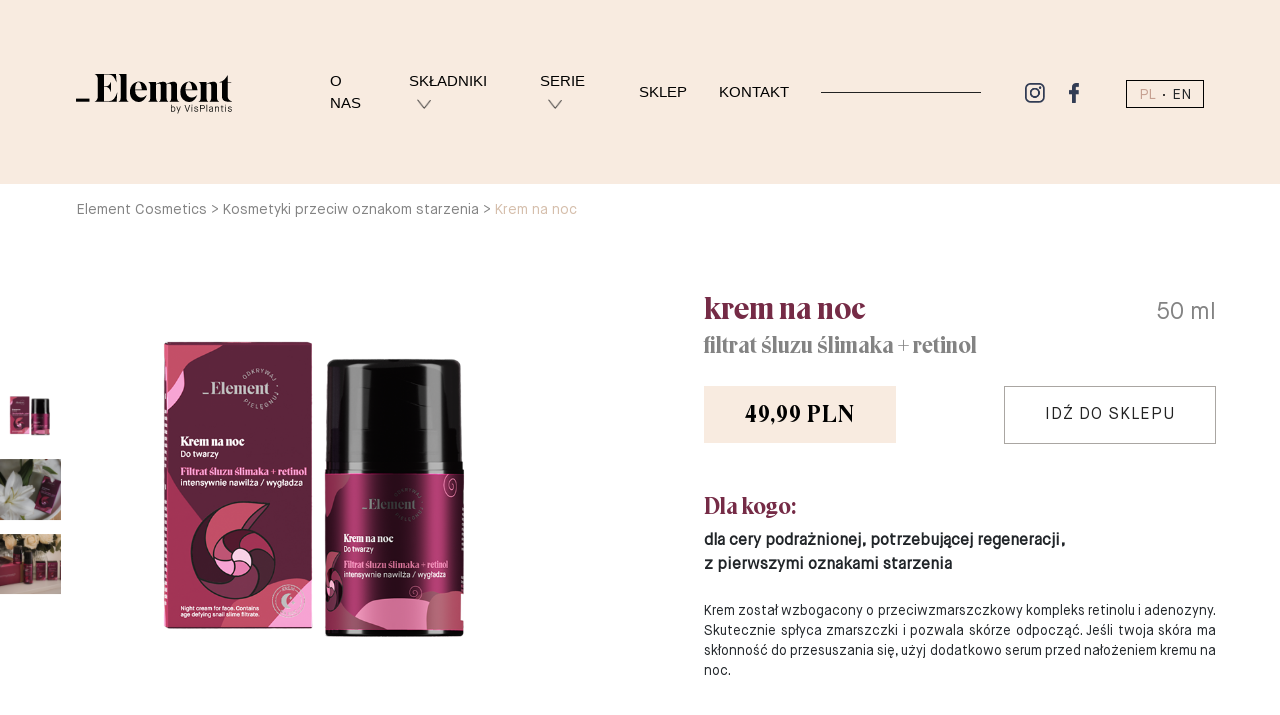

--- FILE ---
content_type: text/html; charset=UTF-8
request_url: https://elementcosmetics.pl/product/krem-na-noc/
body_size: 49661
content:
<!DOCTYPE html>
<html>

<head>
    <meta charset="UTF-8">
    <meta name="viewport" content="width=device-width, initial-scale=1.0">
    <link rel="alternate" href="https://elementcosmetics.pl/product/krem-na-noc/" hreflang="pl" />
<link rel="alternate" href="https://elementcosmetics.pl/en/product/anti-wrinkle-night-cream-with-snail-slime-filtrate/" hreflang="en" />

<!-- Optymalizacja wyszukiwarek według Rank Math - https://s.rankmath.com/home -->
<title>Krem na noc z filtratem śluzu ślimaka. Przeciwzmarszczkowy z retinolem - Element Cosmetics</title>
<meta name="description" content="Przeciwzmarszczkowy krem na noc ze śluzem ślimaka. Odpowiedni dla cery podrażnionej, wymagającej regeneracji. Sprawdź!"/>
<meta name="robots" content="follow, index, max-snippet:-1, max-video-preview:-1, max-image-preview:large"/>
<link rel="canonical" href="https://elementcosmetics.pl/product/krem-na-noc/" />
<meta property="og:locale" content="pl_PL" />
<meta property="og:type" content="article" />
<meta property="og:title" content="Krem na noc z filtratem śluzu ślimaka. Przeciwzmarszczkowy z retinolem - Element Cosmetics" />
<meta property="og:description" content="Przeciwzmarszczkowy krem na noc ze śluzem ślimaka. Odpowiedni dla cery podrażnionej, wymagającej regeneracji. Sprawdź!" />
<meta property="og:url" content="https://elementcosmetics.pl/product/krem-na-noc/" />
<meta property="og:site_name" content="Element Cosmetics" />
<meta property="og:updated_time" content="2022-04-14T13:20:38+02:00" />
<meta property="og:image" content="https://elementcosmetics.pl/wp-content/uploads/2021/02/element-logo.png" />
<meta property="og:image:secure_url" content="https://elementcosmetics.pl/wp-content/uploads/2021/02/element-logo.png" />
<meta property="og:image:width" content="543" />
<meta property="og:image:height" content="295" />
<meta property="og:image:alt" content="krem na noc" />
<meta property="og:image:type" content="image/png" />
<meta name="twitter:card" content="summary_large_image" />
<meta name="twitter:title" content="Krem na noc z filtratem śluzu ślimaka. Przeciwzmarszczkowy z retinolem - Element Cosmetics" />
<meta name="twitter:description" content="Przeciwzmarszczkowy krem na noc ze śluzem ślimaka. Odpowiedni dla cery podrażnionej, wymagającej regeneracji. Sprawdź!" />
<meta name="twitter:image" content="https://elementcosmetics.pl/wp-content/uploads/2021/02/element-logo.png" />
<meta name="twitter:label1" content="Written by" />
<meta name="twitter:data1" content="admin" />
<meta name="twitter:label2" content="Time to read" />
<meta name="twitter:data2" content="Less than a minute" />
<!-- /Wtyczka Rank Math WordPress SEO -->

<link rel='dns-prefetch' href='//cdn.jsdelivr.net' />
<link rel='dns-prefetch' href='//unpkg.com' />
<link rel='dns-prefetch' href='//s.w.org' />
<link rel="alternate" type="application/rss+xml" title="Element Cosmetics &raquo; Kanał z wpisami" href="https://elementcosmetics.pl/feed/" />
<link rel="alternate" type="application/rss+xml" title="Element Cosmetics &raquo; Kanał z komentarzami" href="https://elementcosmetics.pl/comments/feed/" />
<script>
window._wpemojiSettings = {"baseUrl":"https:\/\/s.w.org\/images\/core\/emoji\/13.1.0\/72x72\/","ext":".png","svgUrl":"https:\/\/s.w.org\/images\/core\/emoji\/13.1.0\/svg\/","svgExt":".svg","source":{"concatemoji":"https:\/\/elementcosmetics.pl\/wp-includes\/js\/wp-emoji-release.min.js?ver=5.9.12"}};
/*! This file is auto-generated */
!function(e,a,t){var n,r,o,i=a.createElement("canvas"),p=i.getContext&&i.getContext("2d");function s(e,t){var a=String.fromCharCode;p.clearRect(0,0,i.width,i.height),p.fillText(a.apply(this,e),0,0);e=i.toDataURL();return p.clearRect(0,0,i.width,i.height),p.fillText(a.apply(this,t),0,0),e===i.toDataURL()}function c(e){var t=a.createElement("script");t.src=e,t.defer=t.type="text/javascript",a.getElementsByTagName("head")[0].appendChild(t)}for(o=Array("flag","emoji"),t.supports={everything:!0,everythingExceptFlag:!0},r=0;r<o.length;r++)t.supports[o[r]]=function(e){if(!p||!p.fillText)return!1;switch(p.textBaseline="top",p.font="600 32px Arial",e){case"flag":return s([127987,65039,8205,9895,65039],[127987,65039,8203,9895,65039])?!1:!s([55356,56826,55356,56819],[55356,56826,8203,55356,56819])&&!s([55356,57332,56128,56423,56128,56418,56128,56421,56128,56430,56128,56423,56128,56447],[55356,57332,8203,56128,56423,8203,56128,56418,8203,56128,56421,8203,56128,56430,8203,56128,56423,8203,56128,56447]);case"emoji":return!s([10084,65039,8205,55357,56613],[10084,65039,8203,55357,56613])}return!1}(o[r]),t.supports.everything=t.supports.everything&&t.supports[o[r]],"flag"!==o[r]&&(t.supports.everythingExceptFlag=t.supports.everythingExceptFlag&&t.supports[o[r]]);t.supports.everythingExceptFlag=t.supports.everythingExceptFlag&&!t.supports.flag,t.DOMReady=!1,t.readyCallback=function(){t.DOMReady=!0},t.supports.everything||(n=function(){t.readyCallback()},a.addEventListener?(a.addEventListener("DOMContentLoaded",n,!1),e.addEventListener("load",n,!1)):(e.attachEvent("onload",n),a.attachEvent("onreadystatechange",function(){"complete"===a.readyState&&t.readyCallback()})),(n=t.source||{}).concatemoji?c(n.concatemoji):n.wpemoji&&n.twemoji&&(c(n.twemoji),c(n.wpemoji)))}(window,document,window._wpemojiSettings);
</script>
<style>
img.wp-smiley,
img.emoji {
	display: inline !important;
	border: none !important;
	box-shadow: none !important;
	height: 1em !important;
	width: 1em !important;
	margin: 0 0.07em !important;
	vertical-align: -0.1em !important;
	background: none !important;
	padding: 0 !important;
}
</style>
	<link rel='stylesheet' id='sb_instagram_styles-css'  href='https://elementcosmetics.pl/wp-content/plugins/instagram-feed/css/sbi-styles.min.css?ver=2.9.10' media='all' />
<style id='global-styles-inline-css'>
body{--wp--preset--color--black: #000000;--wp--preset--color--cyan-bluish-gray: #abb8c3;--wp--preset--color--white: #FFFFFF;--wp--preset--color--pale-pink: #f78da7;--wp--preset--color--vivid-red: #cf2e2e;--wp--preset--color--luminous-vivid-orange: #ff6900;--wp--preset--color--luminous-vivid-amber: #fcb900;--wp--preset--color--light-green-cyan: #7bdcb5;--wp--preset--color--vivid-green-cyan: #00d084;--wp--preset--color--pale-cyan-blue: #8ed1fc;--wp--preset--color--vivid-cyan-blue: #0693e3;--wp--preset--color--vivid-purple: #9b51e0;--wp--preset--color--dark-gray: #28303D;--wp--preset--color--gray: #39414D;--wp--preset--color--green: #D1E4DD;--wp--preset--color--blue: #D1DFE4;--wp--preset--color--purple: #D1D1E4;--wp--preset--color--red: #E4D1D1;--wp--preset--color--orange: #E4DAD1;--wp--preset--color--yellow: #EEEADD;--wp--preset--gradient--vivid-cyan-blue-to-vivid-purple: linear-gradient(135deg,rgba(6,147,227,1) 0%,rgb(155,81,224) 100%);--wp--preset--gradient--light-green-cyan-to-vivid-green-cyan: linear-gradient(135deg,rgb(122,220,180) 0%,rgb(0,208,130) 100%);--wp--preset--gradient--luminous-vivid-amber-to-luminous-vivid-orange: linear-gradient(135deg,rgba(252,185,0,1) 0%,rgba(255,105,0,1) 100%);--wp--preset--gradient--luminous-vivid-orange-to-vivid-red: linear-gradient(135deg,rgba(255,105,0,1) 0%,rgb(207,46,46) 100%);--wp--preset--gradient--very-light-gray-to-cyan-bluish-gray: linear-gradient(135deg,rgb(238,238,238) 0%,rgb(169,184,195) 100%);--wp--preset--gradient--cool-to-warm-spectrum: linear-gradient(135deg,rgb(74,234,220) 0%,rgb(151,120,209) 20%,rgb(207,42,186) 40%,rgb(238,44,130) 60%,rgb(251,105,98) 80%,rgb(254,248,76) 100%);--wp--preset--gradient--blush-light-purple: linear-gradient(135deg,rgb(255,206,236) 0%,rgb(152,150,240) 100%);--wp--preset--gradient--blush-bordeaux: linear-gradient(135deg,rgb(254,205,165) 0%,rgb(254,45,45) 50%,rgb(107,0,62) 100%);--wp--preset--gradient--luminous-dusk: linear-gradient(135deg,rgb(255,203,112) 0%,rgb(199,81,192) 50%,rgb(65,88,208) 100%);--wp--preset--gradient--pale-ocean: linear-gradient(135deg,rgb(255,245,203) 0%,rgb(182,227,212) 50%,rgb(51,167,181) 100%);--wp--preset--gradient--electric-grass: linear-gradient(135deg,rgb(202,248,128) 0%,rgb(113,206,126) 100%);--wp--preset--gradient--midnight: linear-gradient(135deg,rgb(2,3,129) 0%,rgb(40,116,252) 100%);--wp--preset--gradient--purple-to-yellow: linear-gradient(160deg, #D1D1E4 0%, #EEEADD 100%);--wp--preset--gradient--yellow-to-purple: linear-gradient(160deg, #EEEADD 0%, #D1D1E4 100%);--wp--preset--gradient--green-to-yellow: linear-gradient(160deg, #D1E4DD 0%, #EEEADD 100%);--wp--preset--gradient--yellow-to-green: linear-gradient(160deg, #EEEADD 0%, #D1E4DD 100%);--wp--preset--gradient--red-to-yellow: linear-gradient(160deg, #E4D1D1 0%, #EEEADD 100%);--wp--preset--gradient--yellow-to-red: linear-gradient(160deg, #EEEADD 0%, #E4D1D1 100%);--wp--preset--gradient--purple-to-red: linear-gradient(160deg, #D1D1E4 0%, #E4D1D1 100%);--wp--preset--gradient--red-to-purple: linear-gradient(160deg, #E4D1D1 0%, #D1D1E4 100%);--wp--preset--duotone--dark-grayscale: url('#wp-duotone-dark-grayscale');--wp--preset--duotone--grayscale: url('#wp-duotone-grayscale');--wp--preset--duotone--purple-yellow: url('#wp-duotone-purple-yellow');--wp--preset--duotone--blue-red: url('#wp-duotone-blue-red');--wp--preset--duotone--midnight: url('#wp-duotone-midnight');--wp--preset--duotone--magenta-yellow: url('#wp-duotone-magenta-yellow');--wp--preset--duotone--purple-green: url('#wp-duotone-purple-green');--wp--preset--duotone--blue-orange: url('#wp-duotone-blue-orange');--wp--preset--font-size--small: 18px;--wp--preset--font-size--medium: 20px;--wp--preset--font-size--large: 24px;--wp--preset--font-size--x-large: 42px;--wp--preset--font-size--extra-small: 16px;--wp--preset--font-size--normal: 20px;--wp--preset--font-size--extra-large: 40px;--wp--preset--font-size--huge: 96px;--wp--preset--font-size--gigantic: 144px;}.has-black-color{color: var(--wp--preset--color--black) !important;}.has-cyan-bluish-gray-color{color: var(--wp--preset--color--cyan-bluish-gray) !important;}.has-white-color{color: var(--wp--preset--color--white) !important;}.has-pale-pink-color{color: var(--wp--preset--color--pale-pink) !important;}.has-vivid-red-color{color: var(--wp--preset--color--vivid-red) !important;}.has-luminous-vivid-orange-color{color: var(--wp--preset--color--luminous-vivid-orange) !important;}.has-luminous-vivid-amber-color{color: var(--wp--preset--color--luminous-vivid-amber) !important;}.has-light-green-cyan-color{color: var(--wp--preset--color--light-green-cyan) !important;}.has-vivid-green-cyan-color{color: var(--wp--preset--color--vivid-green-cyan) !important;}.has-pale-cyan-blue-color{color: var(--wp--preset--color--pale-cyan-blue) !important;}.has-vivid-cyan-blue-color{color: var(--wp--preset--color--vivid-cyan-blue) !important;}.has-vivid-purple-color{color: var(--wp--preset--color--vivid-purple) !important;}.has-black-background-color{background-color: var(--wp--preset--color--black) !important;}.has-cyan-bluish-gray-background-color{background-color: var(--wp--preset--color--cyan-bluish-gray) !important;}.has-white-background-color{background-color: var(--wp--preset--color--white) !important;}.has-pale-pink-background-color{background-color: var(--wp--preset--color--pale-pink) !important;}.has-vivid-red-background-color{background-color: var(--wp--preset--color--vivid-red) !important;}.has-luminous-vivid-orange-background-color{background-color: var(--wp--preset--color--luminous-vivid-orange) !important;}.has-luminous-vivid-amber-background-color{background-color: var(--wp--preset--color--luminous-vivid-amber) !important;}.has-light-green-cyan-background-color{background-color: var(--wp--preset--color--light-green-cyan) !important;}.has-vivid-green-cyan-background-color{background-color: var(--wp--preset--color--vivid-green-cyan) !important;}.has-pale-cyan-blue-background-color{background-color: var(--wp--preset--color--pale-cyan-blue) !important;}.has-vivid-cyan-blue-background-color{background-color: var(--wp--preset--color--vivid-cyan-blue) !important;}.has-vivid-purple-background-color{background-color: var(--wp--preset--color--vivid-purple) !important;}.has-black-border-color{border-color: var(--wp--preset--color--black) !important;}.has-cyan-bluish-gray-border-color{border-color: var(--wp--preset--color--cyan-bluish-gray) !important;}.has-white-border-color{border-color: var(--wp--preset--color--white) !important;}.has-pale-pink-border-color{border-color: var(--wp--preset--color--pale-pink) !important;}.has-vivid-red-border-color{border-color: var(--wp--preset--color--vivid-red) !important;}.has-luminous-vivid-orange-border-color{border-color: var(--wp--preset--color--luminous-vivid-orange) !important;}.has-luminous-vivid-amber-border-color{border-color: var(--wp--preset--color--luminous-vivid-amber) !important;}.has-light-green-cyan-border-color{border-color: var(--wp--preset--color--light-green-cyan) !important;}.has-vivid-green-cyan-border-color{border-color: var(--wp--preset--color--vivid-green-cyan) !important;}.has-pale-cyan-blue-border-color{border-color: var(--wp--preset--color--pale-cyan-blue) !important;}.has-vivid-cyan-blue-border-color{border-color: var(--wp--preset--color--vivid-cyan-blue) !important;}.has-vivid-purple-border-color{border-color: var(--wp--preset--color--vivid-purple) !important;}.has-vivid-cyan-blue-to-vivid-purple-gradient-background{background: var(--wp--preset--gradient--vivid-cyan-blue-to-vivid-purple) !important;}.has-light-green-cyan-to-vivid-green-cyan-gradient-background{background: var(--wp--preset--gradient--light-green-cyan-to-vivid-green-cyan) !important;}.has-luminous-vivid-amber-to-luminous-vivid-orange-gradient-background{background: var(--wp--preset--gradient--luminous-vivid-amber-to-luminous-vivid-orange) !important;}.has-luminous-vivid-orange-to-vivid-red-gradient-background{background: var(--wp--preset--gradient--luminous-vivid-orange-to-vivid-red) !important;}.has-very-light-gray-to-cyan-bluish-gray-gradient-background{background: var(--wp--preset--gradient--very-light-gray-to-cyan-bluish-gray) !important;}.has-cool-to-warm-spectrum-gradient-background{background: var(--wp--preset--gradient--cool-to-warm-spectrum) !important;}.has-blush-light-purple-gradient-background{background: var(--wp--preset--gradient--blush-light-purple) !important;}.has-blush-bordeaux-gradient-background{background: var(--wp--preset--gradient--blush-bordeaux) !important;}.has-luminous-dusk-gradient-background{background: var(--wp--preset--gradient--luminous-dusk) !important;}.has-pale-ocean-gradient-background{background: var(--wp--preset--gradient--pale-ocean) !important;}.has-electric-grass-gradient-background{background: var(--wp--preset--gradient--electric-grass) !important;}.has-midnight-gradient-background{background: var(--wp--preset--gradient--midnight) !important;}.has-small-font-size{font-size: var(--wp--preset--font-size--small) !important;}.has-medium-font-size{font-size: var(--wp--preset--font-size--medium) !important;}.has-large-font-size{font-size: var(--wp--preset--font-size--large) !important;}.has-x-large-font-size{font-size: var(--wp--preset--font-size--x-large) !important;}
</style>
<link rel='stylesheet' id='gwts-gwl-lightslider-css-css'  href='https://elementcosmetics.pl/wp-content/plugins/gallery-with-thumbnail-slider/includes/css/lightslider.css?ver=5.9.12' media='all' />
<link rel='stylesheet' id='gwts-gwl-style-css-css'  href='https://elementcosmetics.pl/wp-content/plugins/gallery-with-thumbnail-slider/includes/css/gwts-style.css?ver=5.9.12' media='all' />
<link rel='stylesheet' id='gwts-gwl-lightgal-css-css'  href='https://elementcosmetics.pl/wp-content/plugins/gallery-with-thumbnail-slider/includes/css/lightgallery.css?ver=5.9.12' media='all' />
<link rel='stylesheet' id='twenty-twenty-one-style-css'  href='https://elementcosmetics.pl/wp-content/themes/twentytwentyone/style.css?ver=5.9.12' media='all' />
<style id='twenty-twenty-one-style-inline-css'>
:root{--global--color-background: #ffffff;--global--color-primary: #000;--global--color-secondary: #000;--button--color-background: #000;--button--color-text-hover: #000;}
</style>
<link rel='stylesheet' id='child-style-css'  href='https://elementcosmetics.pl/wp-content/themes/element/style.css?ver=5.9.12' media='all' />
<link rel='stylesheet' id='bootstrap-css'  href='https://cdn.jsdelivr.net/npm/bootstrap@5.1.0/dist/css/bootstrap.min.css?ver=5.9.12' media='all' />
<link rel='stylesheet' id='swiper-css-css'  href='https://unpkg.com/swiper@8/swiper-bundle.min.css?ver=5.9.12' media='all' />
<link rel='stylesheet' id='app-style-css'  href='https://elementcosmetics.pl/wp-content/themes/element/app.css?ver=5.9.12' media='all' />
<link rel='stylesheet' id='less-style-css'  href='https://elementcosmetics.pl/wp-content/uploads/lessify-cache/less-style.css?ver=1645996543' media='all' />
<link rel='stylesheet' id='twenty-twenty-one-print-style-css'  href='https://elementcosmetics.pl/wp-content/themes/twentytwentyone/assets/css/print.css?ver=5.9.12' media='print' />
<script src='https://elementcosmetics.pl/wp-includes/js/jquery/jquery.min.js?ver=3.6.0' id='jquery-core-js'></script>
<script src='https://elementcosmetics.pl/wp-includes/js/jquery/jquery-migrate.min.js?ver=3.3.2' id='jquery-migrate-js'></script>
<script id='sb_instagram_scripts-js-extra'>
var sb_instagram_js_options = {"font_method":"svg","resized_url":"https:\/\/elementcosmetics.pl\/wp-content\/uploads\/sb-instagram-feed-images\/","placeholder":"https:\/\/elementcosmetics.pl\/wp-content\/plugins\/instagram-feed\/img\/placeholder.png"};
</script>
<script src='https://elementcosmetics.pl/wp-content/plugins/instagram-feed/js/sbi-scripts.min.js?ver=2.9.10' id='sb_instagram_scripts-js'></script>
<script src='https://elementcosmetics.pl/wp-content/plugins/gallery-with-thumbnail-slider/includes/js/lightslider.js?ver=5.9.12' id='gwts-gwl-lightslider-js'></script>
<script src='https://elementcosmetics.pl/wp-content/plugins/gallery-with-thumbnail-slider/includes/js/picturefill.min.js?ver=5.9.12' id='gwts-gwl-cdngal-js'></script>
<script src='https://elementcosmetics.pl/wp-content/plugins/gallery-with-thumbnail-slider/includes/js/lightgallery-all.min.js?ver=5.9.12' id='gwts-gwl-lightgallry-js'></script>
<script src='https://elementcosmetics.pl/wp-content/plugins/gallery-with-thumbnail-slider/includes/js/jquery.mousewheel.min.js?ver=5.9.12' id='gwts-gwl-mousewheel-js'></script>
<script src='https://cdn.jsdelivr.net/npm/bootstrap@5.1.0/dist/js/bootstrap.bundle.min.js?ver=5.9.12' id='boot-js-js'></script>
<script src='https://unpkg.com/swiper@8/swiper-bundle.min.js?ver=5.9.12' id='swiper-js-js'></script>
<link rel="https://api.w.org/" href="https://elementcosmetics.pl/wp-json/" /><link rel="alternate" type="application/json" href="https://elementcosmetics.pl/wp-json/wp/v2/product/118" /><link rel="EditURI" type="application/rsd+xml" title="RSD" href="https://elementcosmetics.pl/xmlrpc.php?rsd" />
<link rel="wlwmanifest" type="application/wlwmanifest+xml" href="https://elementcosmetics.pl/wp-includes/wlwmanifest.xml" /> 
<meta name="generator" content="WordPress 5.9.12" />
<link rel='shortlink' href='https://elementcosmetics.pl/?p=118' />
<link rel="alternate" type="application/json+oembed" href="https://elementcosmetics.pl/wp-json/oembed/1.0/embed?url=https%3A%2F%2Felementcosmetics.pl%2Fproduct%2Fkrem-na-noc%2F" />
<link rel="alternate" type="text/xml+oembed" href="https://elementcosmetics.pl/wp-json/oembed/1.0/embed?url=https%3A%2F%2Felementcosmetics.pl%2Fproduct%2Fkrem-na-noc%2F&#038;format=xml" />

		<!-- GA Google Analytics @ https://m0n.co/ga -->
		<script async src="https://www.googletagmanager.com/gtag/js?id=G-S2MX8V5YEF"></script>
		<script>
			window.dataLayer = window.dataLayer || [];
			function gtag(){dataLayer.push(arguments);}
			gtag('js', new Date());
			gtag('config', 'G-S2MX8V5YEF');
		</script>

	<meta name="google-site-verification" content="RSgvxzcKReRYXkPsDMBRlMBIra6wCKwEEETOpG5DM0s" />
<style id="custom-background-css">
body.custom-background { background-color: #ffffff; }
</style>
	
    <link rel="icon" type="image/png" href="https://elementcosmetics.pl/wp-content/themes/element/icon.png" />
	<!-- Google Tag Manager -->
<script>(function(w,d,s,l,i){w[l]=w[l]||[];w[l].push({'gtm.start':
new Date().getTime(),event:'gtm.js'});var f=d.getElementsByTagName(s)[0],
j=d.createElement(s),dl=l!='dataLayer'?'&l='+l:'';j.async=true;j.src=
'https://www.googletagmanager.com/gtm.js?id='+i+dl;f.parentNode.insertBefore(j,f);
})(window,document,'script','dataLayer','GTM-KK88TTB');</script>
<!-- End Google Tag Manager -->
	
	<!-- Global site tag (gtag.js) - Google Analytics -->
	<script async src="https://www.googletagmanager.com/gtag/js?id=UA-229304061-1"></script>
	<script>
		window.dataLayer = window.dataLayer || [];
		function gtag(){dataLayer.push(arguments);}
		gtag('js', new Date());

		gtag('config', 'UA-229304061-1');
	</script>
</head>

<body>
	<!-- Google Tag Manager (noscript) -->
<noscript><iframe src=https://www.googletagmanager.com/ns.html?id=GTM-KK88TTB
height="0" width="0" style="display:none;visibility:hidden"></iframe></noscript>
<!-- End Google Tag Manager (noscript) -->
    
<header id="masthead" class="site-header has-logo has-title-and-tagline has-menu header home" role="banner">
	<div class="container">
		<div class="row">
			<div class="col-12">
				<div class="d-flex flex-row align-items-center w-100">
					
	<div class="site-logo pe-5">
				<a href="/" title="ElementCosmetics">
		<span class="custom-logo-link">
			<img src="/wp-content/themes/element/assets/images/element_by_VP.svg" class="custom-logo pt-1" alt="Element">
		</span>
		</a>
	</div>
					
	<nav id="site-navigation" class="primary-navigation w-100 mw-100 ps-5 navbar navbar-expand-lg navbar-light" role="navigation" aria-label="Menu główne">
	<button class="navbar-toggler" type="button" data-bs-toggle="collapse" data-bs-target="#navbarSupportedContent" aria-controls="navbarSupportedContent" aria-expanded="false" aria-label="Toggle navigation">
      <span class="navbar-toggler-icon"></span>
    </button>
		<div id="navbarSupportedContent" class="primary-menu-container collapse navbar-collapse"><ul id="primary-menu-list align-items-center d-flex" class="menu-wrapper"><li id="menu-item-533" class="menu-item menu-item-type-post_type menu-item-object-page menu-item-533"><a href="https://elementcosmetics.pl/o-nas/">O nas</a></li>
<li id="menu-item-535" class="menu-item menu-item-type-custom menu-item-object-custom menu-item-has-children menu-item-535"><a href="#">Składniki</a><button class="sub-menu-toggle" aria-expanded="false" onClick="twentytwentyoneExpandSubMenu(this)"><span class="icon-plus"><svg class="svg-icon" width="18" height="18" aria-hidden="true" role="img" focusable="false" viewBox="0 0 24 24" fill="none" xmlns="http://www.w3.org/2000/svg"><path fill-rule="evenodd" clip-rule="evenodd" d="M18 11.2h-5.2V6h-1.6v5.2H6v1.6h5.2V18h1.6v-5.2H18z" fill="currentColor"/></svg></span><span class="icon-minus"><svg class="svg-icon" width="18" height="18" aria-hidden="true" role="img" focusable="false" viewBox="0 0 24 24" fill="none" xmlns="http://www.w3.org/2000/svg"><path fill-rule="evenodd" clip-rule="evenodd" d="M6 11h12v2H6z" fill="currentColor"/></svg></span><span class="screen-reader-text">Rozwiń menu</span></button>
<ul class="sub-menu">
	<li id="menu-item-555" class="menu-item menu-item-type-post_type menu-item-object-ingredients menu-item-555"><a href="https://elementcosmetics.pl/ingredients/filtrat-sluzu-slimaka/">Filtrat śluzu ślimaka</a></li>
	<li id="menu-item-553" class="menu-item menu-item-type-post_type menu-item-object-ingredients menu-item-553"><a href="https://elementcosmetics.pl/ingredients/analog-jadu-zmii/">Analog jadu żmii</a></li>
	<li id="menu-item-750" class="menu-item menu-item-type-post_type menu-item-object-ingredients menu-item-750"><a href="https://elementcosmetics.pl/ingredients/tauryna-roslinna/">Tauryna roślinna</a></li>
	<li id="menu-item-554" class="menu-item menu-item-type-post_type menu-item-object-ingredients menu-item-554"><a href="https://elementcosmetics.pl/ingredients/ekstrakt-z-bazylii/">Ekstrakt z bazylii</a></li>
	<li id="menu-item-552" class="menu-item menu-item-type-post_type menu-item-object-ingredients menu-item-552"><a href="https://elementcosmetics.pl/ingredients/bakuchiol/">Bakuchiol</a></li>
</ul>
</li>
<li id="menu-item-534" class="menu-item menu-item-type-custom menu-item-object-custom menu-item-has-children menu-item-534"><a href="#">Serie</a><button class="sub-menu-toggle" aria-expanded="false" onClick="twentytwentyoneExpandSubMenu(this)"><span class="icon-plus"><svg class="svg-icon" width="18" height="18" aria-hidden="true" role="img" focusable="false" viewBox="0 0 24 24" fill="none" xmlns="http://www.w3.org/2000/svg"><path fill-rule="evenodd" clip-rule="evenodd" d="M18 11.2h-5.2V6h-1.6v5.2H6v1.6h5.2V18h1.6v-5.2H18z" fill="currentColor"/></svg></span><span class="icon-minus"><svg class="svg-icon" width="18" height="18" aria-hidden="true" role="img" focusable="false" viewBox="0 0 24 24" fill="none" xmlns="http://www.w3.org/2000/svg"><path fill-rule="evenodd" clip-rule="evenodd" d="M6 11h12v2H6z" fill="currentColor"/></svg></span><span class="screen-reader-text">Rozwiń menu</span></button>
<ul class="sub-menu">
	<li id="menu-item-549" class="menu-item menu-item-type-post_type menu-item-object-series menu-item-549"><a href="https://elementcosmetics.pl/series/kosmetyki-przeciw-oznakom-starzenia/">Kosmetyki przeciw oznakom starzenia</a></li>
	<li id="menu-item-547" class="menu-item menu-item-type-post_type menu-item-object-series menu-item-547"><a href="https://elementcosmetics.pl/series/kosmetyki-dla-mezczyzn/">Kosmetyki dla mężczyzn</a></li>
	<li id="menu-item-550" class="menu-item menu-item-type-post_type menu-item-object-series menu-item-550"><a href="https://elementcosmetics.pl/series/kosmetyki-przeciw-zmarszczkom-mimicznym/">Kosmetyki przeciw zmarszczkom mimicznym</a></li>
	<li id="menu-item-551" class="menu-item menu-item-type-post_type menu-item-object-series menu-item-551"><a href="https://elementcosmetics.pl/series/kosmetyki-wzmacniajace-wlosy/">Kosmetyki wzmacniające włosy</a></li>
	<li id="menu-item-546" class="menu-item menu-item-type-post_type menu-item-object-series menu-item-546"><a href="https://elementcosmetics.pl/series/kosmetyki-z-bakuchiolem/">Kosmetyki z Bakuchiolem</a></li>
</ul>
</li>
<li id="menu-item-536" class="menu-item menu-item-type-custom menu-item-object-custom menu-item-536"><a target="_blank" rel="nofollow" href="https://visplantis.pl/">Sklep</a></li>
<li id="menu-item-537" class="menu-item menu-item-type-post_type menu-item-object-page menu-item-537"><a href="https://elementcosmetics.pl/kontakt/">Kontakt</a></li>
 
				<li class="d-xl-flex d-none">
					<hr />
				</li>
				<li class="social-icons">
					<a href="https://www.instagram.com/visplantispolska/" rel="nofollow" target="_blank"><img src="/wp-content/themes/element/assets/images/instagram-logo.png" /></a>
					<a href="https://www.facebook.com/visplantis" rel="nofollow" target="_blank"><img src="/wp-content/themes/element/assets/images/facebook-logo.png" /></a>
				</li>
				</ul></div>	</nav>
<div class="d-inline-block" id="_desktop_language_selector">
	<ul class="language-selector-wrapper d-flex px-1 mb-0">
			<li class="lang-item lang-item-6 lang-item-pl current-lang lang-item-first"><a  lang="pl-PL" hreflang="pl-PL" href="https://elementcosmetics.pl/product/krem-na-noc/">PL</a></li>
	<li class="lang-item lang-item-8 lang-item-en"><a  lang="en-GB" hreflang="en-GB" href="https://elementcosmetics.pl/en/product/anti-wrinkle-night-cream-with-snail-slime-filtrate/">EN</a></li>
	</ul>
</div>




				</div>
			</div>
		</div>
	</div>
</header><!-- #masthead -->
    <!-- <nav class="mobile">
            <a id="header-logo" href="/">
                <img width="140px" src="https://elementcosmetics.pl/wp-content/themes/element/assets/images/element@2x.png" />
            </a>
            <button id="hamburger"></button>
            <ul>
                
Warning: Invalid argument supplied for foreach() in /usr/home/elementcosmetics/domains/elementcosmetics.pl/public_html/wp-content/themes/element/header.php on line 41
                <li>
                    <a href="/skladniki">
                        Składniki
                    </a>
                </li>
                <li>
                    <a href="https://elfa-pharm.pl/172-element" target="_blank" rel="nofollow">
                        Sklep
                    </a>
                </li>
                <li>
                    <a href="/kontakt">
                        Kontakt
                    </a>
                </li>
                <li>
                    <a href="https://mojasupermoc.pl/" target="_blank">
                        #MojaSuperMoc
                    </a>
                </li>
            </ul>
        </nav> -->

        <main class="single-product">
        <section class="product-intro bg-white position-relative">

            <div class="container breadcrumbs-container text-left">
                <div class="breadcrumbs breadcrumbs-dark" typeof="BreadcrumbList" vocab="http://schema.org/">
                    <span property="itemListElement" typeof="ListItem"><a property="item" typeof="WebPage" title="Przejdź do Element Cosmetics." href="https://elementcosmetics.pl" class="home"><span property="name">Element Cosmetics</span></a>
                        <meta property="position" content="1"></span> 
                             
                            &gt; <span property="itemListElement" typeof="ListItem">
                            <a property="item" typeof="WebPage" title="Go to the Kategoria archives." href="https://elementcosmetics.pl/series/kosmetyki-przeciw-oznakom-starzenia/" class="taxonomy category"><span property="name">Kosmetyki przeciw oznakom starzenia</span></a>
                            <meta property="position" content="2"></span>
                                                &gt; <span property="itemListElement" typeof="ListItem"><span property="name" class="post post-product current-item">krem na noc</span>
                        <meta property="url" content="https://elementcosmetics.pl/product/krem-na-noc/">
                        <meta property="position" content="3">
                    </span>
                </div>
            </div>
            <div class="container-fluid pt-5">
                <div class="row align-items-center">
                    <div class="col-lg-6 px-0 order-lg-1 order-2">
                        		 	<div class="item">            
	        	<div class="clearfix" >

			 		            	<ul id="gwts-gwl-img-gallery768" class="gwts-gwl-slidergal list-unstyled cS-hidden" data-litebx="false">
				        					 		<li data-thumb="https://elementcosmetics.pl/wp-content/uploads/2022/01/zdjecia-na-strone-970x700-pakszot-slimak-krem-noc-150x150.png" data-responsive="https://elementcosmetics.pl/wp-content/uploads/2022/01/zdjecia-na-strone-970x700-pakszot-slimak-krem-noc-150x150.png" data-src="https://elementcosmetics.pl/wp-content/uploads/2022/01/zdjecia-na-strone-970x700-pakszot-slimak-krem-noc.png"> 
		                    	<img src="https://elementcosmetics.pl/wp-content/uploads/2022/01/zdjecia-na-strone-970x700-pakszot-slimak-krem-noc.png" alt=""/>
		                    </li>
					 						 		<li data-thumb="https://elementcosmetics.pl/wp-content/uploads/2022/01/zdjecia-na-strone-970x700-zdjecia-slimak-krem-noc_1-150x150.png" data-responsive="https://elementcosmetics.pl/wp-content/uploads/2022/01/zdjecia-na-strone-970x700-zdjecia-slimak-krem-noc_1-150x150.png" data-src="https://elementcosmetics.pl/wp-content/uploads/2022/01/zdjecia-na-strone-970x700-zdjecia-slimak-krem-noc_1.png"> 
		                    	<img src="https://elementcosmetics.pl/wp-content/uploads/2022/01/zdjecia-na-strone-970x700-zdjecia-slimak-krem-noc_1.png" alt=""/>
		                    </li>
					 						 		<li data-thumb="https://elementcosmetics.pl/wp-content/uploads/2022/01/zdjecia-na-strone-970x700-zdjecia-slimak-krem-noc_2-150x150.png" data-responsive="https://elementcosmetics.pl/wp-content/uploads/2022/01/zdjecia-na-strone-970x700-zdjecia-slimak-krem-noc_2-150x150.png" data-src="https://elementcosmetics.pl/wp-content/uploads/2022/01/zdjecia-na-strone-970x700-zdjecia-slimak-krem-noc_2.png"> 
		                    	<img src="https://elementcosmetics.pl/wp-content/uploads/2022/01/zdjecia-na-strone-970x700-zdjecia-slimak-krem-noc_2.png" alt=""/>
		                    </li>
					 						</ul>
				</div>
			</div>				
							<script>
		    	jQuery(document).ready(function() {
		            jQuery('#gwts-gwl-img-gallery768').lightSlider({
		                item:1,		                
		                slideMargin:10,
		                addClass:'',
		                speed:500,
		                pause:2000,
		                auto:false,
		                loop:false,
		                pager:true,
		                gallery:true,
		                thumbItem:9,
	    				controls:true,
	    				useCSS: true,
	        			cssEasing: 'ease',
	        			easing: 'linear',
	        			keyPress: false,
	        			slideEndAnimation: true,
	        			swipeThreshold: 40,        			
		                onSliderLoad: function(el) {
		                    jQuery('#gwts-gwl-img-gallery768').removeClass('cS-hidden');
		                    jQuery('#gwts-gwl-img-gallery768').addClass('gwts-loaded');
							var maxHeight = 0,
							container = jQuery(el),
							children = container.children();

							children.each(function () {
							var childHeight = jQuery(this).height();
							if (childHeight > maxHeight) {
							maxHeight = childHeight;
							}
							});
							container.height(maxHeight);
							
							var lithbox = jQuery('#gwts-gwl-img-gallery768').attr("data-litebx");
							if(lithbox=='true'){
								el.lightGallery({
					                selector: '#gwts-gwl-img-gallery768 .lslide'
					            });
							}	
		                }  
			        });
				});
		    	</script>

		                     </div>
                    <div class="col-lg-6 px-3 py-2 order-lg-2 order-1">
                        <div class="px-lg-5 py-lg-5 px-2 py-4">
                            <div class="d-flex w-100 justify-content-between">
                                <div>
                                    <h1 class="font-size-big lh-125" style="color: #752b46;">krem na noc</h1>
                                    <p class="font-size-medium eksell light-gray">filtrat śluzu ślimaka + retinol</p>
                                </div>
                                <div class="text-right pt-2">
                                    <span class="font-size-medium light-gray text-nowrap">50 ml</span>
                                </div>
                            </div>
                            <div class="d-flex w-100 justify-content-between mt-4 mb-5">
                                <div>
                                    <span class="eksell button button-light-beige font-size-medium py-3 lh-100">49,99 PLN</span>
                                </div>
                                <div>
                                    <a href="https://elfa-pharm.pl/pielegnacja/482-element-filtrat-sluzu-slimaka-krem-na-noc-5904567058274.html" target="_blank" rel="nofollow" class="button button-outline button-beige-hover py-3">
                                        Idź do sklepu                                    </a>
                                </div>
                            </div>
                            <div class="mt-3">
                                <h3 class="font-size-medium" style="color: #752b46;">Dla kogo:</h3>
                                <p class="fw-bold mt-2 mb-4">dla cery podrażnionej, potrzebującej regeneracji,<br />
z pierwszymi oznakami starzenia </p>
                                <p class="font-size-small text-justify">Krem został wzbogacony o przeciwzmarszczkowy kompleks retinolu i adenozyny. Skutecznie spłyca zmarszczki i pozwala skórze odpocząć. Jeśli twoja skóra ma skłonność do przesuszania się, użyj dodatkowo serum przed nałożeniem kremu na noc.</p>
                            </div>
                        </div>
                    </div>
                </div>
            </div>
        </section>
        <section class="product-boxes bg-beige py-5">
            <div class="container-fluid">
                <div class="row">
                    <div class="col-lg-6 px-lg-3">
                        <div class="p-lg-5 p-4 h-100">
                            <div class="box h-100 bg-orange p-xl-5 p-4 d-flex align-items-center">
                                <p class="white px-3 text-justify">Bezpieczeństwo ślimaków hodowlanych - pozyskiwanie filtratu odbywa się okresowo. W jego trakcie stosuje się bezpieczne, kontrolowane metody, które nie przynoszą ślimakom cierpienia.</p>
                            </div>
                        </div>
                    </div>
                    <div class="col-lg-6 px-lg-3">
                        <div class="p-lg-5 p-4 h-100">
                            <div class="box h-100 bg-orange p-xl-5 p-4 d-flex align-items-center">
                                <p class="white px-3 text-justify">We wszystkich kremach marki _Element zastosowaliśmy opakowanie typu air-less, który ogranicza dostęp tlenu do masy kosmetyku. Dzięki temu masa kremu nie ma kontaktu z dłońmi, nie rozwijają się w nim mikroorganizmy, nie dochodzi również do utleniania składników aktywnych. System air-less nie posiada rurki - krem w higieniczny sposób pobierany jest próżniowo, dlatego przed pierwszym użyciem, należy kilka razy nacisnąć pompkę.</p>
                            </div>
                        </div>
                    </div>
                </div>
            </div>
        </section>
        <section class="product-details bg-light-beige py-5">
            <div class="container-fluid py-lg-5">
                <div class="row align-items-center">
                    <div class="col-lg-6 px-3">
                        <div class="p-lg-5 p-4">
                            <h4 class="mb-3">Sposób użycia:</h4>
                            <p class="text-justify mb-5">Nanieś krem na wcześniej oczyszczoną skórę twarzy, szyi i dekoltu, omijając okolice oczu, stosuj wieczorem.<br />
Krem zmniejsza uczucie napięcia skóry, wyrównuje jej koloryt oraz sprawia, że wygląda młodziej.</p>
                            <h4 class="mb-3">Dobroczynny skład:</h4>
                            <p class="text-justify">Aqua, Snail Secretion Filtrate, Caprylic/Capric Triglyceride, Glycerin, Dicaprylyl Carbonate, Ethylhexyl Stearate, Betaine, Cetearyl Alcohol, Ceteareth-20, Gossypium Herbaceum Seed Oil, Isostearyl Isostearate, Butyrospermum Parkii Butter, Argania Spinosa Kernel Oil , Glyceryl Stearate, Panthenol, Isoamyl Cocoate, Retinol, Adenosine, Parfum, Sodium Polyacrylate, Tocopherol, Beta-Sitosterol, Squalane, Tocopheryl Acetate, Tetrasodium Glutamate Diacetate, Phenoxyethanol, Caprylyl Glycol, Propylene Glycol, PEG-40 Hydrogenated Castor Oil, DMDM Hydantoin, Iodopropynyl Butylcarbamate</p>
                        </div>
                    </div>
                    <div class="col-lg-6 px-3">
                        <div class="p-lg-5 p-4 text-center">
                            <img src="https://elementcosmetics.pl/wp-content/uploads/2022/01/zdjecia-na-strone-970x700-zdjecia-slimak-krem-noc_1.png" alt="krem na noc" />
                        </div>
                    </div>
                </div>
            </div>
        </section>
            </main>

    
<script type="application/ld+json">
  {
    "@context": "https://schema.org/",
    "@type": "Product",
    "name": "krem na noc",
    "image": "https://elementcosmetics.pl/wp-content/uploads/2020/07/element-filtrat-sluzu-slimaka-krem-na-noc.png",
    "brand": {
      "@type": "Brand",
      "name": "Element Cosmetics"
    },
    "description": "Krem został wzbogacony o przeciwzmarszczkowy kompleks retinolu i adenozyny. Skutecznie spłyca zmarszczki i pozwala skórze odpocząć. Jeśli twoja skóra ma skłonność do przesuszania się, użyj dodatkowo serum przed nałożeniem kremu na noc.",
    "url": 
              "https://elementcosmetics.pl/"
      ,
    "offers": {
      "@type": "Offer",
      "url": "https://elementcosmetics.pl/product/krem-na-noc/",
      "price": "49,99",
      "priceCurrency": "PLN"
    }
  }
</script>


<footer>
    <div id="instagram" class="bg-light-beige py-lg-5 py-3 position-relative">
        <div class="container">
            <div class="row">
                <div class="col-12 px-0">
                    <div class="instagram-link">
                        <img src="https://elementcosmetics.pl/wp-content/themes/element/assets/images/instagram_gold.png" alt="Instagram" />
                        <a href="https://www.instagram.com/visplantispolska/" target="_blank" rel="nofollow" class="beige font-size-small">
                            @visplantispolska
                        </a>
                        <img src="https://elementcosmetics.pl/wp-content/themes/element/assets/images/instagram_gold.png" alt="Instagram" />
                    </div>
                    <div class="position-relative z-index-9">
                        
<div id="sb_instagram" class="sbi sbi_col_6  sbi_width_resp" style="padding-bottom: 30px;background-color: rgb(248,235,224);width: 100%;" data-feedid="sbi_elementcosmeticspolska#6" data-res="medium" data-cols="6" data-num="6" data-shortcode-atts="{&quot;user&quot;:&quot;elementcosmeticspolska&quot;}"  data-postid="118" data-locatornonce="27a98a1135" data-sbi-flags="favorLocal,gdpr,overrideBlockCDN">
	
	<div id="sbi_images" style="padding: 15px;">
			</div>

	<div id="sbi_load">

	
	
</div>

		<span class="sbi_resized_image_data" data-feed-id="sbi_elementcosmeticspolska#6" data-resized="[]">
	</span>
	</div>

<script type="text/javascript">var sb_instagram_js_options = {"font_method":"svg","placeholder":"https:\/\/elementcosmetics.pl\/wp-content\/plugins\/instagram-feed\/img\/placeholder.png","resized_url":"https:\/\/elementcosmetics.pl\/wp-content\/uploads\/sb-instagram-feed-images\/"};</script><script type='text/javascript' src='https://elementcosmetics.pl/wp-content/plugins/instagram-feed/js/sbi-scripts.min.js?ver=2.9.10'></script>                    </div>
                    <div class="instagram-link instagram-link-right">
                        <img src="https://elementcosmetics.pl/wp-content/themes/element/assets/images/instagram_gold.png" alt="Instagram" />
                        <a href="https://www.instagram.com/visplantispolska/" target="_blank" rel="nofollow" class="beige font-size-small">
                            @visplantispolska
                        </a>
                        <img src="https://elementcosmetics.pl/wp-content/themes/element/assets/images/instagram_gold.png" alt="Instagram" />
                    </div>
                </div>
            </div>
        </div>
    </div>
    <div class="footer-menu bg-beige">
        <div class="container">
            <div class="row">
                <div class="col-12 text-center">
                                            <nav aria-label="Drugie menu" class="footer-navigation m-0">
                            <ul class="footer-navigation-wrapper">
                                <li id="menu-item-658" class="menu-item menu-item-type-post_type menu-item-object-page menu-item-658"><a href="https://elementcosmetics.pl/o-nas/">O nas</a></li>
<li id="menu-item-660" class="menu-item menu-item-type-post_type menu-item-object-ingredients menu-item-660"><a href="https://elementcosmetics.pl/ingredients/filtrat-sluzu-slimaka/">Składniki</a></li>
<li id="menu-item-661" class="menu-item menu-item-type-post_type menu-item-object-series menu-item-661"><a href="https://elementcosmetics.pl/series/kosmetyki-przeciw-oznakom-starzenia/">Serie</a></li>
<li id="menu-item-662" class="menu-item menu-item-type-custom menu-item-object-custom menu-item-662"><a target="_blank" rel="nofollow" href="https://visplantis.pl/">Sklep</a></li>
<li id="menu-item-663" class="menu-item menu-item-type-post_type menu-item-object-page menu-item-663"><a href="https://elementcosmetics.pl/kontakt/">Kontakt</a></li>
<li id="menu-item-1263" class="menu-item menu-item-type-post_type menu-item-object-page menu-item-1263"><a href="https://elementcosmetics.pl/blog/">Blog</a></li>
                                <li class="social-icons">
                                    <a href="https://www.instagram.com/visplantispolska/" target="_blank" rel="nofollow"><img src="/wp-content/themes/element/assets/images/instagram-logo.png" /></a>
                                    <a href="https://www.facebook.com/visplantis" target="_blank" rel="nofollow"><img src="/wp-content/themes/element/assets/images/facebook-logo.png" /></a>
                                </li>
                            </ul><!-- .footer-navigation-wrapper -->
                        </nav><!-- .footer-navigation -->
                                    </div>
            </div>
        </div>
    </div>
    <div class="footer-wrapper text-lg-start text-center">
        <div class="container py-5">
            <div class="row">
                <div class="col-12 mx-auto py-lg-5">
                    <div class="row align-items-center">
						                        <div class="col-lg-3">
                            <p class="font-size-small lh-200 light-gray">
                                <span class="dark-orange lh-200">Producent:</span><br />
                                Vis Plantis<br />
sp. z o.o. <br />
ul. Krakowska 87A, 32-050 Skawina                            </p>
                        </div>
                        <div class="col-lg-3">
                            <p class="font-size-small lh-200 light-gray">
                                tel.: <a href="tel:+48 730 730 414" title="+48 730 730 414">+48 730 730 414</a><br />
                                fax: +48 12 375 15 05<br />
                                <a href="mailto:biuro@visplantis.pl" title="biuro@visplantis.pl">biuro@visplantis.pl</a>
                            </p>
                        </div>
                        <div class="col-lg-2 text-center d-lg-flex d-none">
                            <hr />
                        </div>
                        <div class="col-lg-4 mt-lg-0 mt-5">
                            <p class="font-size-small lh-200 light-gray text-uppercase ls-1">Newsletter</p>
                            <p class="font-size-small lh-200 light-gray mb-lg-2 mb-4">Zostaw swój adres e-mail i bądź na bieżąco z&nbsp;nowościami Vis Plantis. Dodatkowo otrzymaj <span class="dark-orange">15%&nbsp;rabatu</span> na pierwsze zakupy w naszym e-sklepie.</p>

                            <div id="vfb-form-2" class="visual-form-builder-container"><form id="newsletter-2" class="visual-form-builder vfb-form-2 " method="post" enctype="multipart/form-data">
			<input type="hidden" name="form_id" value="2" /><fieldset class="vfb-fieldset vfb-fieldset-1 8 " id="item-vfb-8">&nbsp;<ul class="vfb-section vfb-section-1"><li class="vfb-item vfb-item-email  " id="item-vfb-12"><label for="vfb-12" class="vfb-desc">e-mail  <span class="vfb-required-asterisk">*</span></label><input type="email" name="vfb-12" id="vfb-12" value="e-mail" class="vfb-text  vfb-medium  required  email " /></li><div id="item-vfb-27" class="vfb-section-div "><h4>Section</h4></div><div class="vfb-clear"></div><li class="vfb-item vfb-item-text  " id="item-vfb-28"><label for="vfb-28" class="vfb-desc">Text </label><input type="text" name="vfb-28" id="vfb-28" value="" class="vfb-text  vfb-medium   " /></li><li class="vfb-item vfb-item-text  " id="item-vfb-29"><label for="vfb-29" class="vfb-desc">Text </label><input type="text" name="vfb-29" id="vfb-29" value="" class="vfb-text  vfb-medium   " /></li></ul>&nbsp;</fieldset><fieldset class="vfb-fieldset vfb-fieldset-2 9 " id="item-vfb-9" style="display:block"><div class="vfb-legend"><h3></h3></div><ul class="vfb-section vfb-section-2"><li class="vfb-item vfb-item-secret"  style="display:block"><label for="vfb-10" class="vfb-desc">wpisz dwie dowolne cyfry (przykład: 12)</label><input type="hidden" name="_vfb-required-secret" value="0" /><input type="hidden" name="_vfb-secret" value="vfb-10" /><input type="text" name="vfb-10" id="vfb-10" value="" class="vfb-text  vfb-medium  {digits:true,maxlength:2,minlength:2} " style="display:block" /><li style="display:none;"><label>This box is for spam protection - <strong>please leave it blank</strong>:</label><div><input name="vfb-spam" /></div></li>
			<li class="vfb-item vfb-item-submit" id="item-vfb-11">
						<input type="submit" name="vfb-submit" id="vfb-11" value="Subskrybuj" class="vfb-submit " />
						</li></ul>
			</fieldset><input type="hidden" name="_wp_http_referer" value="/product/krem-na-noc/" /></form></div> <!-- .visual-form-builder-container -->                        </div>
                    </div>
                </div>
            </div>
	<div class="row">
		<div class="col-12 text-center mt-lg-0 mt-4">
			<p class="font-size-small light-gray">2022 © Designed by <a href="https://pinksfinks.pl/" data-type="URL" data-id="https://pinksfinks.pl/" target="_blank" rel="noreferrer noopener">Pink Sfinks</a></p>
		</div>
	</div>
        </div>
    </div>
</footer>
<script src="https://elementcosmetics.pl/wp-content/themes/element/js/main.js"></script>
</body>

</html>

--- FILE ---
content_type: text/css
request_url: https://elementcosmetics.pl/wp-content/themes/element/style.css?ver=5.9.12
body_size: -29
content:
/*
 Theme Name:   ElementCosmetics
 Template:     twentytwentyone
*/

--- FILE ---
content_type: text/css
request_url: https://elementcosmetics.pl/wp-content/themes/element/app.css?ver=5.9.12
body_size: 291422
content:
html,
body,
div,
span,
applet,
object,
iframe,
h1,
h2,
h3,
h4,
h5,
h6,
p,
blockquote,
pre,
a,
abbr,
acronym,
address,
big,
cite,
code,
del,
dfn,
em,
img,
ins,
kbd,
q,
s,
samp,
small,
strike,
strong,
sub,
sup,
tt,
var,
b,
u,
i,
center,
dl,
dt,
dd,
ol,
ul,
li,
fieldset,
form,
label,
legend,
table,
caption,
tbody,
tfoot,
thead,
tr,
th,
td,
article,
aside,
canvas,
details,
embed,
figure,
figcaption,
footer,
header,
hgroup,
menu,
nav,
output,
ruby,
section,
summary,
time,
mark,
audio,
video {
  margin: 0;
  padding: 0;
  border: 0;
  font-size: 100%;
  font: inherit;
  vertical-align: baseline;
}

:focus {
  outline: 0;
}

article,
aside,
details,
figcaption,
figure,
footer,
header,
hgroup,
menu,
nav,
section {
  display: block;
}

body {
  line-height: 1;
}

ol,
ul {
  list-style: none;
}

blockquote,
q {
  quotes: none;
}

blockquote:before,
blockquote:after,
q:before,
q:after {
  content: "";
  content: none;
}

table {
  border-collapse: collapse;
  border-spacing: 0;
}

input[type="search"]::-webkit-search-cancel-button,
input[type="search"]::-webkit-search-decoration,
input[type="search"]::-webkit-search-results-button,
input[type="search"]::-webkit-search-results-decoration {
  -webkit-appearance: none;
  -moz-appearance: none;
}

input[type="search"] {
  -webkit-appearance: none;
  -moz-appearance: none;
  box-sizing: content-box;
}

textarea {
  overflow: auto;
  vertical-align: top;
  resize: vertical;
}

audio,
canvas,
video {
  display: inline-block;
  *display: inline;
  *zoom: 1;
  max-width: 100%;
}

audio:not([controls]) {
  display: none;
  height: 0;
}

[hidden] {
  display: none;
}

html {
  font-size: 100%;
  -webkit-text-size-adjust: 100%;
  -ms-text-size-adjust: 100%;
}

a:focus {
  outline: thin dotted;
}

a:active,
a:hover {
  outline: 0;
}

img {
  border: 0;
  -ms-interpolation-mode: bicubic;
}

figure {
  margin: 0;
}

form {
  margin: 0;
}

fieldset {
  border: 1px solid #c0c0c0;
  margin: 0 2px;
  padding: 0.35em 0.625em 0.75em;
}

legend {
  border: 0;
  padding: 0;
  white-space: normal;
  *margin-left: -7px;
}

button,
input,
select,
textarea {
  font-size: 100%;
  margin: 0;
  vertical-align: baseline;
  *vertical-align: middle;
}

button,
input {
  line-height: normal;
}

button,
select {
  text-transform: none;
}

button,
html input[type="button"],
input[type="reset"],
input[type="submit"] {
  -webkit-appearance: button;
  cursor: pointer;
  *overflow: visible;
}

button[disabled],
html input[disabled] {
  cursor: default;
}

input[type="checkbox"],
input[type="radio"] {
  box-sizing: border-box;
  padding: 0;
  *height: 13px;
  *width: 13px;
}

input[type="search"] {
  -webkit-appearance: textfield;
  box-sizing: content-box;
}

input[type="search"]::-webkit-search-cancel-button,
input[type="search"]::-webkit-search-decoration {
  -webkit-appearance: none;
}

button::-moz-focus-inner,
input::-moz-focus-inner {
  border: 0;
  padding: 0;
}

textarea {
  overflow: auto;
  vertical-align: top;
}

table {
  border-collapse: collapse;
  border-spacing: 0;
}

html,
button,
input,
select,
textarea {
  color: #222;
}

::selection {
  background: #b3d4fc;
  text-shadow: none;
}

img {
  vertical-align: middle;
}

fieldset {
  border: 0;
  margin: 0;
  padding: 0;
}

textarea {
  resize: vertical;
}

.chromeframe {
  margin: 0.2em 0;
  background: #ccc;
  color: #000;
  padding: 0.2em 0;
}

@font-face {
  font-family: "Maison Neue";
  src: url("./assets/fonts/MaisonNeue-BookItalic.woff2") format("woff2"), url("./assets/fonts/MaisonNeue-BookItalic.woff") format("woff");
  font-weight: normal;
  font-style: italic;
}

@font-face {
  font-family: "Maison Neue";
  src: url("./assets/fonts/MaisonNeue-Book.woff2") format("woff2"), url("./assets/fonts/MaisonNeue-Book.woff") format("woff");
  font-weight: normal;
  font-style: normal;
}

@font-face {
  font-family: "Eksell Display";
  src: url("./assets/fonts/EksellDisplay-Medium.woff2") format("woff2"), url("./assets/fonts/EksellDisplay-Medium.woff") format("woff");
  font-weight: 500;
  font-style: normal;
}

* {
  box-sizing: border-box;
}

body,
html {
  font-size: 16px;
  scroll-behavior: smooth;
}

.container {
  width: 100%;
  margin: 0 auto;
}

@media screen and (min-width: 1024px) {
  .container {
    max-width: 90%;
  }
}

.container:before,
.container:after {
  content: "";
  display: block;
  clear: both;
}
/* .row {
  width: 100%;
  float: left;
  padding: 0.5rem 1.5rem;
} */

img {
  max-width: 100%;
}

button.pink {
  color: #e31a77;
  text-transform: uppercase;
  border: 0;
  background: none;
  padding: 1rem 0;
  font-size: 0.8rem;
  line-height: 1.4rem;
  font-family: "Maison Neue";
  padding-right: 25px;
  letter-spacing: 2px;
}

button.pink:after {
  content: "";
  display: inline-block;
  background: url(./assets/images/arrow.png) no-repeat;
  background-size: contain;
  background-position: center;
  width: 45px;
  height: 25px;
  top: 6px;
  position: relative;
  left: 25px;
}

button.blue {
  color: #2e7e95;
  text-transform: uppercase;
  border: 0;
  background: none;
  padding: 1rem 0;
  letter-spacing: 2px;
  font-size: 0.8rem;
  line-height: 1.4rem;
  font-family: "Maison Neue";
}

button.blue:after {
  content: "";
  display: inline-block;
  background: url(./assets/images/blue-arrow.png) no-repeat;
  background-size: contain;
  background-position: center;
  width: 45px;
  height: 25px;
  top: 6px;
  position: relative;
  left: 10px;
}

button.white {
  color: white;
  text-transform: uppercase;
  border: 0;
  background: none;
  padding: 1rem 0;
  letter-spacing: 2px;
  font-size: 0.8rem;
  line-height: 1.4rem;
  font-family: "Maison Neue";
  width: 100%;
  text-align: left;
  position: relative;
}

@media screen and (min-width: 1024px) {
  button.white {
    width: auto;
    padding-right: 50px;
  }
}

button.white:after {
  content: "";
  display: inline-block;
  background: url(./assets/images/white-arrow.png) no-repeat;
  background-size: contain;
  background-position: center;
  width: 45px;
  height: 25px;
  top: 0;
  position: absolute;
  right: 0;
  transform: rotate(180deg) translateY(-50%);
}

.center {
  margin: 0 auto;
}

.pr {
  float: right;
}

.mobile {
  position: relative;
  height: 40px;
  padding: 40px 0;
  display: flex;
  justify-content: space-between;
}

.mobile #hamburger {
  position: relative;
}

@media screen and (max-width: 1024px) {
  .sidebar {
    display: none !important;
  }
}

#header-logo {
  position: static;
  left: 0;
  top: -36px;
  width: 170px;
}
/* 
.header {
  position: relative;
  width: 100%;
}

@media screen and (min-width: 1024px) {
  .header {
    padding: 0;
    margin: 0;
    height: 150px;
  }
}

.header__ingredients .container,
.header__contact .container {
  position: relative;
}

.header__ingredients .container h1:after,
.header__contact .container h1:after {
  display: none;
}

.header__ingredients .container:before,
.header__contact .container:before {
  content: "";
  background: url(./assets/images/header-ingredients-pseudo@2x.png) no-repeat;
  width: 540px;
  height: 100px;
  position: absolute;
  background-size: contain;
  left: -390px;
  top: 100px;
}

@media screen and (min-width: 1024px) {

  .header__ingredients .container:before,
  .header__contact .container:before {
    width: 540px;
    height: 130px;
    left: -530px;
    top: auto;
    bottom: 50%;
    transform: translateY(32%);
  }
}

.header .headline {
  padding-right: 90px;
  font-family: "Maison Neue";
  font-size: 1.1rem;
  line-height: 1.7rem;
}

.header__ingredients {
  height: auto !important;
}

.header__ingredients:before {
  display: none;
}

.header__ingredients h1 {
  position: relative;
}

.header__ingredients h1:after {
  content: "";
  display: block;
  background: url(./assets/images/header-ingredients-pseudo@2x.png) no-repeat;
  width: 100%;
  height: 100%;
  position: absolute;
  top: 0;
  left: -60%;
  background-size: contain;
  z-index: -1;
}

.header #hamburger {
  position: absolute;
  right: 1.5rem;
}

.header #woman {
  position: absolute;
  right: -220px;
  bottom: 0;
  z-index: -1;
}

.header nav:first-child {
  display: none;
}

@media screen and (min-width: 1024px) {
  .header nav:first-child {
    display: block;
  }
}

.header nav.mobile img {
  position: absolute;
  left: 1rem;
  top: 1rem;
}

.header nav.mobile ul {
  display: none;
}

.header nav.mobile.open {
  background: #343434;
  position: fixed;
  top: 0;
  left: 0;
  z-index: 99;
  width: 100vw;
  height: 100vh;
  overflow: scroll;
}

.header nav.mobile.open img {
  display: none;
}

.header nav.mobile.open #hamburger {
  top: 70px;
  background: none;
}

.header nav.mobile.open #hamburger:before {
  transform: rotate(45deg);
  top: 0;
}

.header nav.mobile.open #hamburger:after {
  transform: rotate(-45deg);
  top: 0;
  bottom: auto;
}

.header nav.mobile.open ul {
  display: block;
  position: absolute;
  top: 100px;
  width: 100%;
}

.header nav.mobile.open ul li {
  padding: 1rem 4rem;
  width: 100%;
}

.header nav.mobile.open ul li:nth-last-child(4) {
  margin-top: 30px;
}

.header nav.mobile.open ul li:nth-last-child(1) a {
  color: #e31a77;
}

.header nav.mobile.open ul li:nth-last-child(1),
.header nav.mobile.open ul li:nth-last-child(2),
.header nav.mobile.open ul li:nth-last-child(3),
.header nav.mobile.open ul li:nth-last-child(4) {
  padding-left: 2rem;
}

.header nav.mobile.open ul li:nth-last-child(1) a,
.header nav.mobile.open ul li:nth-last-child(2) a,
.header nav.mobile.open ul li:nth-last-child(3) a,
.header nav.mobile.open ul li:nth-last-child(4) a {
  font-size: 2.2rem;
  line-height: 2.8rem;
  line-height: 10px;
}

.header nav.mobile.open ul li:nth-last-child(1) a:before,
.header nav.mobile.open ul li:nth-last-child(2) a:before,
.header nav.mobile.open ul li:nth-last-child(3) a:before,
.header nav.mobile.open ul li:nth-last-child(4) a:before {
  display: none;
}

.header nav.mobile.open ul li,
.header nav.mobile.open ul a {
  color: white;
}

.header nav.mobile.open ul a {
  font-size: 1.2rem;
  line-height: 1.8rem;
  font-family: "Eksell Display";
  text-decoration: none;
  position: relative;
}

.header nav.mobile.open ul a:before {
  content: "/";
  position: absolute;
  left: -30px;
  top: 50%;
  transform: translateY(-50%);
  font-size: 3rem;
  line-height: 3.6rem;
  color: #e31a77;
}

.header h1 {
  margin-top: 6rem;
  margin-bottom: 2rem;
  font-size: 3rem;
  color: #3c3c3c;
  font-family: "Eksell Display";
  position: relative;
  padding-left: 2.5rem;
}

.header h1:before {
  content: "";
  display: block;
  height: 8px;
  width: 2rem;
  background: #3c3c3c;
  position: absolute;
  bottom: 8px;
  left: 0;
}

.header__ingredients {
  height: auto;
} */

.buy {
  width: 100%;
}

#hamburger {
  border: 0;
  background: #e31a77;
  height: 4px;
  width: 26px;
  position: relative;
}

#hamburger:before,
#hamburger:after {
  position: absolute;
  content: "";
  background: #e31a77;
  height: 4px;
  width: 26px;
  left: 0;
}

#hamburger:before {
  top: -7px;
}

#hamburger:after {
  bottom: -7px;
}

@media screen and (min-width: 1024px) {
  .mobile {
    display: none;
  }

  .header__ingredients {
    width: 100%;
    padding: 0;
  }

  .header__ingredients>.container {
    width: 50%;
    padding: 4rem 0;
  }

  .header__ingredients>.container .headline {
    width: 80%;
  }

  .header__ingredients h1 {
    padding: 0;
    margin: 0;
  }

  .header__ingredients h1:after {
    display: none;
  }

  .header #woman {
    height: 110%;
    top: -20px;
    right: -400px;
    width: auto;
  }

  .header .container {
    /* max-width: 1280px; */
    height: 100%;
    display: flex;
    flex-direction: column;
    justify-content: center;
  }

  .header .container .row>img {
    width: 40%;
  }

  .header .container p {
    padding: 2rem 0;
    width: 35%;
  }

  .header nav:first-child {
    display: flex;
    align-items: center;
    padding: 2rem 0 0 0;
  }

  .header h1 {
    font-size: 10rem;
    color: #3c3c3c;
    font-family: "Eksell Display";
    position: relative;
  }

  .header h1:before {
    content: "";
    display: block;
    height: 20px;
    width: 100px;
    background: #3c3c3c;
    position: absolute;
    bottom: 27px;
    left: -120px;
  }

  .header nav {
    max-width: 90%;
    margin: 0 auto;
  }

  .header nav>ul>li {
    display: inline-block;
    margin: 0 1rem;
    font-family: "Maison Neue";
    font-size: 0.8rem;
    line-height: 1.4rem;
    text-transform: uppercase;
  }

  .header nav>ul>li a {
    color: #3c3c3c;
    text-decoration: none;
  }

  /* .header nav>ul>li:last-child a {
    color: #e31a77;
  } */
/* 
  .header nav>ul>li:nth-child(3) ul {
    width: 400px;
  }

  .header nav>ul>li:nth-child(4) ul {
    width: 250px;
  } */

  .header nav>ul>li span:after {
    content: "";
    display: block;
    position: absolute;
    right: -30px;
    top: 6px;
    background: url(./assets/images/arrow-gray@2x.png) no-repeat;
    width: 15px;
    height: 15px;
    background-size: contain;
  }

  .header nav>ul>li.open ul {
    margin-top: 1rem;
    display: block;
    position: absolute;
    padding: 1.5rem;
    background: #3c3c3c;
    z-index: 99;
  }

  .header nav>ul>li.open ul a {
    color: white;
    font-size: 0.8rem;
    line-height: 1.4rem;
  }

  .header nav>ul>li:nth-child(1) {
    margin: 0;
    padding: 0;
  }
/* 
  .header nav>ul>li:nth-child(2) {
    width: 110px;
    height: 1px;
    background: #707070;
    position: relative;
    margin-right: 3rem;
  }

  .header nav>ul>li:nth-child(2):after {
    content: "";
    position: absolute;
    display: inline-block;
    width: 10px;
    height: 10px;
    border: 1px solid #707070;
    border-radius: 50%;
    right: -30px;
    top: -7px;
  } */

  .header nav>ul>li>ul {
    display: none;
  }
}

@media screen and (min-width: 1280px) {
  .header nav>ul>li {
    margin: 0 2rem;
    position: relative;
  }
/* 
  .header nav>ul>li:nth-child(2) {
    width: 200px;
  } */
}

.sidebar {
  display: none;
  z-index: 100;
  background: #343434;
  position: fixed;
  right: 0;
  top: 0;
  width: 50px;
  height: 100vh;
  transition: width 0.4s linear;
  text-align: center;
}

@media screen and (min-width: 1024px) {
  .sidebar {
    display: block;
  }
}

.sidebar .sidebar__items {
  display: none;
}

.sidebar__open {
  background: url(./assets/images/white-arrow.png) no-repeat;
  background-size: contain;
  width: 30px;
  height: 19px;
  margin: 30px auto;
  border: none;
}

.sidebar.open {
  width: 10vw;
  display: flex;
  justify-content: center;
  align-items: center;
}

.sidebar.open .sidebar__items {
  display: flex;
  flex-direction: column;
}

.sidebar.open .sidebar__items a {
  text-align: center;
  height: 100px;
}

.sidebar.open .sidebar__items a:nth-child(1) img {
  width: 15px;
}

.sidebar.open .sidebar__items a:nth-child(2) img {
  width: 30px;
}

.sidebar.open .sidebar__items a:nth-child(3) {
  height: 300px;
  color: white;
  text-decoration: none;
  padding-top: 20px;
}

.sidebar.open .sidebar__items a:nth-child(3) p {
  font-family: "Maison Neue";
  font-size: 0.8rem;
  line-height: 1.4rem;
  transform: rotate(-90deg);
  position: relative;
}

.sidebar.open .sidebar__items a:nth-child(3) p:before {
  content: "";
  display: block;
  height: 1px;
  width: 140px;
  position: absolute;
  background: white;
  top: 11px;
  right: 90px;
}

.buy-section {
  display: flex;
}

.buy-section__button {
  width: 100%;
  text-align: center;
  background: #e31a77;
  text-decoration: none;
  padding: 20px 0;
}

.buy-section__button span {
  color: white;
  text-decoration: none;
  font-family: "Eksell Display";
  font-size: 2rem;
  line-height: 2.6rem;
  position: relative;
}

.buy-section__button span:before {
  content: "";
  height: 4px;
  width: 15px;
  background: white;
  position: absolute;
  bottom: 9px;
  left: -20px;
}

.buy-section__button span:after {
  position: absolute;
  top: 50%;
  right: -60px;
  transform: translateY(-40%);
  content: "";
  width: 30px;
  height: 30px;
  display: block;
  background: url(./assets/images/buy-1@2x.png) no-repeat;
  background-size: contain;
}

#cbxinstaphotoswrap226 {
  width: 100%;
}
/* 
#home-products {
  padding: 2.5rem 0;
}

#home-products .product img {
  width: 100%;
}

#home-products .product h3,
#home-products .product h2 {
  font-family: "Eksell Display";
  font-size: 1.7rem;
  line-height: 2.3rem;
  text-align: center;
  color: #707070;
  padding: 2rem 2rem 0 2rem;
}

#home-products .product h3:after,
#home-products .product h2:after {
  content: "";
  height: 1px;
  background: #707070;
  width: 50%;
  margin: 1.5rem auto;
  display: block;
}

#home-products .product label {
  float: left;
  width: 100%;
  color: #3c3c3c;
  text-align: center;
  font-size: 1.2rem;
  line-height: 1.8rem;
  font-family: "Maison Neue";
  margin: 0 0 1rem 0;
}

#home-products .product p {
  color: #3c3c3c;
  text-align: center;
  font-size: 0.8rem;
  line-height: 1.4rem;
  font-family: "Maison Neue";
} */

.buy-section {
  max-width: 100%;
}
/* 
#ingredients section {
  display: flex;
  flex-direction: column;
} */

#ingredients header {
  margin-bottom: 50px;
}
/* 
#ingredients>.container>.row {
  display: flex;
  flex-direction: column;
  align-items: center;
}

@media screen and (min-width: 1024px) {
  #ingredients>.container>.row {
    display: block;
  }
} */

#ingredients h2.big-letter {
  font-size: 10rem;
  line-height: 10.6rem;
  font-family: "Eksell Display";
  color: #e31a77;
  position: relative;
  padding-left: 80px;
}

#ingredients h2.big-letter:before {
  content: "";
  display: block;
  background: #e31a77;
  height: 12px;
  position: absolute;
  width: 70px;
  left: 0;
  bottom: 31px;
}

#ingredients h4 {
  font-family: "Eksell Display";
  font-size: 1.5rem;
  line-height: 2.1rem;
  color: #707070;
}

#ingredients article {
  text-align: center;
}

#ingredients article img {
  margin: 0 auto;
}

#ingredients article h3,
#ingredients article p {
  text-align: left;
}

#ingredients article h3 {
  color: #3c3c3c;
  font-family: "Maison Neue";
  font-size: 1.2rem;
  line-height: 1.8rem;
  padding: 2rem 0 1rem 0;
}

#ingredients article p {
  color: #3c3c3c;
  font-family: "Maison Neue";
  font-size: 0.8rem;
  line-height: 1.4rem;
}

.box-description {
  position: relative;
  padding: 13rem 0 6rem 0;
  position: relative;
}

.box-description .container {
  max-width: 100%;
}

.box-description:after {
  content: "";
  display: block;
  background: url(./assets/images/lines@2x.png) no-repeat;
  width: 100%;
  position: absolute;
  height: 160px;
  background-position: 0;
  background-size: cover;
  bottom: 30px;
}

.box-description .container {
  position: relative;
  z-index: 3;
}

.box-description .row {
  padding: 0.5rem 0;
}

.box-description article {
  background: #0c2f39;
  padding: 1.5rem;
}

.box-description__content {
  text-align: center;
  background: white;
  padding: 3rem;
}

.box-description__content hr {
  width: 50%;
  margin: 2rem auto 0.5rem auto;
}

.box-description__content label {
  font-family: "Maison Neue";
  font-size: 1.2rem;
  line-height: 1.8rem;
  text-align: center;
  float: left;
  display: block;
  width: 100%;
  padding: 1rem 0;
}

.box-description__content p {
  font-size: 0.8rem;
  line-height: 1.4rem;
  font-family: "Maison Neue";
  color: #3c3c3c;
  text-align: center;
}

.photos {
  display: flex;
  flex-wrap: wrap;
  padding: 1rem;
}

.photos #cbxinstaphotoswrap226 {
  display: flex;
  flex-wrap: wrap;
  padding: 1rem;
}

.photos #cbxinstaphotoswrap226>div,
.photos #cbxinstaphotoswrap226>article {
  width: 50%;
}

#sb_instagram .sbi_follow_btn a {
  font-family: "Maison Neue";
}

#sb_instagram .sbi_follow_btn a svg {
  display: none !important;
}

.photos #cbxinstaphotoswrap226>div figure,
.photos #cbxinstaphotoswrap226>article figure {
  width: 100%;
  margin: 0;
  padding: 0;
}

.photos #cbxinstaphotoswrap226>div:nth-child(4),
.photos #cbxinstaphotoswrap226>article:nth-child(4) {
  padding: 3rem;
  width: 100%;
  background: #e31a77;
  display: flex;
  align-items: center;
}

.photos #cbxinstaphotoswrap226>div:nth-child(4) h2,
.photos #cbxinstaphotoswrap226>div:nth-child(4) p,
.photos #cbxinstaphotoswrap226>article:nth-child(4) h2,
.photos #cbxinstaphotoswrap226>article:nth-child(4) p {
  color: white;
}

.photos #cbxinstaphotoswrap226>div:nth-child(4) h2,
.photos #cbxinstaphotoswrap226>article:nth-child(4) h2 {
  font-size: 1.5rem;
  line-height: 2.1rem;
  font-family: "Eksell Display";
}

.photos #cbxinstaphotoswrap226>div:nth-child(4) p,
.photos #cbxinstaphotoswrap226>article:nth-child(4) p {
  font-family: "Maison Neue";
  font-size: 0.6rem;
  line-height: 1.2rem;
  margin: 0;
  padding: 0;
}

.photos #cbxinstaphotoswrap226>div:nth-child(4) footer,
.photos #cbxinstaphotoswrap226>article:nth-child(4) footer {
  padding-left: 1rem;
}

.photos #cbxinstaphotoswrap226>div:nth-child(3),
.photos #cbxinstaphotoswrap226>div:nth-child(5),
.photos #cbxinstaphotoswrap226>div:nth-child(6),
.photos #cbxinstaphotoswrap226>article:nth-child(3),
.photos #cbxinstaphotoswrap226>article:nth-child(5),
.photos #cbxinstaphotoswrap226>article:nth-child(6) {
  display: none;
}

.newsletter {
  margin: 3rem 0;
}

.newsletter .container {
  width: 90%;
}

.newsletter h2 {
  font-family: "Eksell Display";
  font-size: 2.5rem;
  line-height: 3.1rem;
  position: relative;
  color: #3c3c3c;
  padding: 2rem 0 1rem 40px;
  border-top: 1px solid #3c3c3c;
}

.newsletter h2:before {
  content: "";
  height: 5px;
  width: 30px;
  position: absolute;
  background: #3c3c3c;
  bottom: 30px;
  left: 0px;
}

.newsletter p {
  font-family: "Maison Neue";
  font-size: 0.8rem;
  line-height: 1.4rem;
  padding-bottom: 1.4rem;
}

.newsletter p cite {
  color: #e31a77;
}

.newsletter__form__controlls {
  display: flex;
  flex-wrap: wrap;
}

.newsletter__form__controlls input,
.newsletter__form__controlls button {
  width: 100%;
}

.newsletter__form__controlls input {
  font-size: 0.8rem;
  line-height: 1.4rem;
  padding: 0.6rem;
  color: #3c3c3c;
  border: 1px solid #dbdbdb;
}

.newsletter__form__controlls button {
  border: 0;
  padding: 0.8rem 0.6rem;
  background: #e31a77;
  color: white;
  text-transform: uppercase;
  margin: 20px 0;
}
/* 
footer {
  text-align: center;
}

footer cite {
  color: #e31a77;
}

footer p {
  text-align: center;
  font-family: "Maison Neue";
  font-size: 0.8rem;
  line-height: 1.4rem;
  padding-bottom: 1rem;
  color: #3c3c3c;
}

footer a {
  color: #3c3c3c;
  text-decoration: none;
}

footer .copyrights {
  margin-top: 5rem;
  padding: 2rem 0;
  background: #f5f5f5;
  position: relative;
}

footer .copyrights p {
  padding: 0;
  font-weight: bold;
  font-size: 0.7rem;
  line-height: 1.3rem;
}

footer .copyrights a {
  left: 0;
  top: -80px;
  position: absolute;
}

footer .copyrights a:first-of-type {
  left: 50%;
  transform: translateX(calc(-50% - 20px));
}

footer .copyrights a:first-of-type img {
  width: 13px;
}

footer .copyrights a:last-of-type {
  left: 50%;
  transform: translateX(calc(-50% + 30px));
}

footer .copyrights a:last-of-type img {
  width: 24px;
}

footer img {
  margin: 0 auto 3rem auto;
} */

@media screen and (min-width: 1024px) {
  .buy-section {
    position: relative;
    z-index: 2;
    max-width: 100%;
    display: flex;
  }

  .buy-section__button {
    width: 50%;
    position: relative;
  }

  .buy-section__button:after {
    content: "";
    display: block;
    background: url(./assets/images/spirala@2x.png) no-repeat;
    width: 100px;
    height: 100px;
    background-size: contain;
    position: absolute;
    right: -180px;
    top: -48px;
  }

  .buy-section:after {
    width: 50%;
    background: #f4f4f4;
  }

  #home-products {
    position: relative;
  }

  #home-products .product {
    display: flex;
    flex-direction: row-reverse;
    justify-content: space-between;
    align-items: center;
    margin: 5rem 0 0 0;
  }

  #home-products .product:nth-child(2n + 2) {
    flex-direction: row;
  }

  #home-products .product:nth-child(2) {
    position: relative;
  }

  #home-products .product:nth-child(2) h3,
  #home-products .product:nth-child(2) h2 {
    position: relative;
  }

  #home-products .product:nth-child(2) h3:before,
  #home-products .product:nth-child(2) h2:before {
    content: "";
    display: block;
    background: url(./assets/images/spirala@2x.png) no-repeat;
    width: 100px;
    height: 100px;
    background-size: contain;
    position: absolute;
    left: -180px;
    top: -48px;
    transform: rotate(-90deg);
  }

  #home-products .product:nth-child(3) {
    position: relative;
  }

  #home-products .product:nth-child(4) {
    position: relative;
  }

  #home-products .product img,
  #home-products .product__content {
    width: 40%;
  }

  #home-products .product h3:after,
  #home-products .product h2:after {
    width: 30%;
  }

  #ingredients section {
    flex-direction: row;
  }

  #ingredients header {
    width: 40%;
    margin: 0 auto 5rem auto;
    display: flex;
    justify-content: space-evenly;
    align-items: center;
  }

  #ingredients header .big-letter {
    font-size: 25rem;
    line-height: 25.6rem;
  }

  #ingredients header .big-letter:before {
    height: 17px;
    position: absolute;
    width: 100px;
    left: -30px;
    bottom: 74px;
  }

  #ingredients header h4 {
    font-size: 3.5rem;
    line-height: 4.1rem;
    padding-left: 60px;
  }

  #ingredients section {
    display: flex;
    flex-wrap: wrap;
  }

  #ingredients .ingredient {
    display: flex;
    width: 49%;
    margin: 2rem 0;
    align-items: center;
  }

  #ingredients .ingredient__content {
    width: 60%;
  }

  #ingredients .ingredient__content .pr {
    float: left;
  }

  #ingredients .ingredient img {
    width: 30%;
  }

  .box-description {
    padding: 20rem 0 2rem 0;
    margin-bottom: 7rem;
  }

  .box-description:after {
    height: 410px;
    background-size: cover;
    bottom: -100px;
    z-index: 4;
    background-position: bottom;
  }

  .box-description .container {
    margin-right: 0;
    width: 70%;
    z-index: auto;
  }

  .box-description__content {
    width: 36%;
    position: relative;
    z-index: 6;
    padding: 3rem 4rem;
  }

  .box-description__content p {
    width: 100%;
  }

  .box-description__content img {
    width: 70%;
  }

  .box-description__content button {
    padding-top: 3rem;
  }

  .box-description__content hr {
    width: 30%;
  }

  .photos {
    padding: 5rem 0;
    display: flex;
    flex-wrap: nowrap;
    align-items: center;
    justify-content: center;
  }

  .photos img {
    max-width: 205px;
  }

  .photos #cbxinstaphotoswrap226 {
    display: flex;
    flex-wrap: nowrap;
    padding: 0;
  }

  .photos #cbxinstaphotoswrap226>div,
  .photos #cbxinstaphotoswrap226>article {
    display: block !important;
    width: calc(100% / 6) !important;
  }

  .photos #cbxinstaphotoswrap226>article {
    padding: 0;
    justify-content: center;
    align-items: center;
    display: flex !important;
    flex-direction: column;
  }

  .photos #cbxinstaphotoswrap226 figure {
    width: 100%;
    padding: 0;
    margin: 0;
  }

  .newsletter {
    padding: 8rem 0 3rem 0;
  }

  .newsletter .container {
    max-width: 1280px;
  }

  .newsletter .container .row {
    display: flex;
    align-items: flex-start;
  }

  .newsletter .container .row h2 {
    width: 40%;
  }

  .newsletter h2 {
    margin: 0;
    padding: 0 0 0 40px;
    border: none;
    font-size: 3rem;
    line-height: 3.6rem;
  }

  .newsletter h2:before {
    bottom: 13px;
  }

  .newsletter__form p {
    width: 66%;
  }

  .newsletter__form__controlls {
    display: flex;
    flex-direction: row;
    flex-wrap: nowrap;
    align-items: center;
    justify-content: space-between;
  }

  .newsletter__form__controlls button,
  .newsletter__form__controlls input {
    width: 49%;
  }
/* 
  footer .container {
    width: calc(100% - 100px);
    max-width: 1280px;
  }

  footer .container .row:first-of-type {
    display: flex;
    justify-content: space-between;
  }

  footer .container .row:first-of-type>div {
    padding-top: 94px;
  }

  footer .container .row:first-of-type>div p {
    text-align: left;
  }

  footer .container .row:first-of-type>div:nth-child(1) {
    text-align: left;
    padding-top: 0;
  }

  footer .container .row:first-of-type>div:nth-child(1) img {
    margin: 0 0 1.5rem 0;
  }

  footer .container .row:first-of-type>div:nth-child(4) {
    padding-top: 66px;
  }

  footer .container .row:first-of-type>div:nth-child(5) {
    padding-top: 66px;
  }

  footer .container .row:first-of-type>div:nth-child(3) {
    padding-top: 120px;
  }

  footer .container .row:first-of-type>div:nth-child(3):before {
    content: "";
    display: block;
    width: 50px;
    height: 10px;
    background: #707070;
  }

  footer .copyrights {
    background: none;
  }

  footer .copyrights p {
    opacity: 0.4;
  }

  footer .copyrights a {
    top: 0;
  }

  footer .copyrights a:first-of-type {
    top: 50%;
    width: 13px;
    transform: translateY(-19%) translateX(110px);
    right: 50%;
  }

  footer .copyrights a:last-of-type {
    top: 50%;
    width: 25px;
    transform: translateY(-17%) translateX(70px);
    right: 50%;
  }
} */

.page-ingredients {
  margin-top: 50px;
}

.page-ingredients__ingredient {
  padding: 6rem 2rem 2rem 2rem;
  margin: 0 0 2rem 0;
  position: relative;
}

@media screen and (min-width: 1024px) {
  .page-ingredients__ingredient {
    padding: 2rem;
  }

  .page-ingredients__ingredient__content {
    padding: 0 4rem 0 50%;
  }
}

.page-ingredients__ingredient.green {
  background: #418912 url(./assets/images/ingredient-green-bg@2x.png) no-repeat;
  background-position: top -100px center;
  background-size: cover;
}

@media screen and (min-width: 1024px) {
  .page-ingredients__ingredient.green {
    background: #418912 url(./assets/images/ingredient-green-big-bg@2x.png) no-repeat;
    background-position: top left;
    background-size: contain;
  }
}

.page-ingredients__ingredient.green:after {
  background: url(./assets/images/ingredient-green-pseudo@2x.png) no-repeat;
  background-size: contain;
  background-position: top -10px right -17px;
}

@media screen and (min-width: 1024px) {
  .page-ingredients__ingredient.green:after {
    display: none;
  }
}

.page-ingredients__ingredient.red {
  background: #6e1540 url(./assets/images/ingredient-red-bg@2x.png) no-repeat;
  background-position: top -100px center;
  background-size: cover;
}

@media screen and (min-width: 1024px) {
  .page-ingredients__ingredient.red {
    background: #6e1540 url(./assets/images/ingredient-red-big-bg@2x.png) no-repeat;
    background-position: top left;
    background-size: contain;
  }
}

.page-ingredients__ingredient.red:after {
  background: url(./assets/images/ingredient-red-pseudo@2x.png) no-repeat;
  background-size: contain;
  background-position: top right;
}

@media screen and (min-width: 1024px) {
  .page-ingredients__ingredient.red:after {
    display: none;
  }
}

.page-ingredients__ingredient.purple {
  background: #532c7c url(./assets/images/ingredient-purple-bg@2x.png) no-repeat;
  background-position: top -100px center;
  background-size: cover;
}

@media screen and (min-width: 1024px) {
  .page-ingredients__ingredient.purple {
    background: #532c7c url(./assets/images/ingredient-purple-big-bg@2x.png) no-repeat;
    background-position: top left;
    background-size: contain;
  }
}

.page-ingredients__ingredient.purple:after {
  background: url(./assets/images/ingredient-purple-pseudo@2x.png) no-repeat;
  background-size: contain;
  background-position: top right;
}

@media screen and (min-width: 1024px) {
  .page-ingredients__ingredient.purple:after {
    background: url(./assets/images/ingredient-purple-big-pseudo@2x.png) no-repeat;
    background-size: contain;
    left: 35%;
    bottom: -35px;
    top: auto;
  }
}

.page-ingredients__ingredient.yellow {
  background: #5a5924 url(./assets/images/ingredient-yellow-bg@2x.png) no-repeat;
  background-position: top -100px center;
  background-size: cover;
}

@media screen and (min-width: 1024px) {
  .page-ingredients__ingredient.yellow {
    background: #5a5924 url(./assets/images/ingredient-yellow-big-bg@2x.png) no-repeat;
    background-position: top left;
    background-size: contain;
  }
}

.page-ingredients__ingredient.yellow:after {
  background: url(./assets/images/ingredient-yellow-pseudo@2x.png) no-repeat;
  background-size: contain;
  background-position: top right;
}

@media screen and (min-width: 1024px) {
  .page-ingredients__ingredient.yellow:after {
    background: url(./assets/images/ingredient-yellow-big-pseudo@2x.png) no-repeat;
    background-size: contain;
    left: 15%;
    bottom: -67px;
    top: auto;
  }
}

.page-ingredients__ingredient:after {
  content: "";
  position: absolute;
  top: -10px;
  right: -10px;
  display: block;
  width: 140px;
  height: 140px;
}

.page-ingredients__ingredient h2 {
  color: white;
  font-family: "Eksell Display";
  font-size: 3rem;
  line-height: 3.6rem;
  word-break: break-word;
}

.page-ingredients__ingredient h2:after {
  content: "";
  display: block;
  height: 1px;
  width: 60%;
  background: white;
  margin: 2rem 0;
}

@media screen and (min-width: 1024px) {
  .page-ingredients__ingredient h2:after {
    width: 20%;
  }
}

.page-ingredients__ingredient p {
  color: white;
  font-family: "Maison Neue";
  font-size: 0.8rem;
  line-height: 1.4rem;
  margin-bottom: 1.5rem;
}

.page-contact {
  font-family: "Maison Neue";
}

@media screen and (min-width: 1024px) {
  .page-contact {
    padding: 3rem 0;
  }
}

.page-contact .col {
  margin-bottom: 2rem;
}

.page-contact h2 {
  font-size: 1.3rem;
  line-height: 1.9rem;
  color: #e31a77;
  margin-bottom: 1.5rem;
}

.page-contact p {
  font-size: 0.8rem;
  line-height: 1.4rem;
  margin: 1rem 0;
}

.page-contact p a {
  text-decoration: none;
  display: block;
  width: 100%;
  color: #e31a77;
}

.page-contact .social {
  display: flex;
  align-items: center;
  padding: 0.5rem 0;
}

.page-contact .social p {
  margin: 0;
}

.page-contact .social__ico {
  text-align: left;
  width: 20%;
}

.page-contact .social:nth-child(1) .social__ico img {
  width: 25px;
}

.page-contact .social:nth-child(2) .social__ico img {
  width: 13px;
  margin-left: 5px;
}

@media screen and (min-width: 1024px) {
  .page-contact .container {
    width: 90%;
  }

  .page-contact .flex {
    display: flex;
    justify-content: space-between;
  }

  .page-contact .flex .col {
    width: calc((100% / 3) - 70px);
  }

  .page-contact .flex .col p {
    margin: 2rem 0;
  }

  .page-contact .flex .col .social p {
    margin: 0;
  }

  .page-contact .flex .col__split {
    height: 100%;
    display: flex;
    flex-direction: column;
    justify-content: space-between;
    align-items: self-end;
  }

  .page-contact .flex .col__split>div {
    width: 100%;
  }

  .page-contact .flex .col__split>div:nth-child(2) {
    padding-bottom: 35px;
  }

  .page-contact~.newsletter {
    position: relative;
  }

  .page-contact~.newsletter:before {
    content: "";
    display: block;
    width: 86%;
    height: 1px;
    background: #707070;
    position: absolute;
    left: 50%;
    transform: translateX(-50%);
    top: 20px;
  }
}
/* 
@media screen and (min-width: 1024px) {
  .header__ingredients.header__contact>.container {
    width: 70%;
  }
} */

.slider {
  width: 100%;
  float: left;
  margin: 2rem 0 6rem 0;
  background: url(./assets/images/_purple_product_small.jpg) no-repeat;
  padding: 10rem 0;
  background-size: cover;
  background-position: top 0 right -90px;
  position: relative;
}

@media screen and (min-width: 550px) {
  .slider {
    background-position: center;
  }
}

@media screen and (min-width: 1024px) {
  .slider {
    background-image: url(./assets/images/_purple_product_big.jpg);
    background-position: top center;
  }
}

.slider:before,
.slider:after {
  content: "";
  display: block;
  position: absolute;
}

.slider:before {
  width: 120px;
  height: 300px;
  background-size: cover;
  background-position: top right;
  bottom: -120px;
}

.slider:after {
  width: 60px;
  height: 200px;
  background-size: cover;
  background-position: top left;
  top: 0;
  right: 0;
}

.slider.green {
  background-image: url(./assets/images/_product_green_small.jpg);
}

@media screen and (min-width: 550px) {
  .slider.green {
    background-position: bottom center;
  }
}

@media screen and (min-width: 1024px) {
  .slider.green {
    background-image: url(./assets/images/_product_green_big.jpg);
  }
}

.slider.green:before {
  background-image: url(./assets/images/product-green-pseudo-left@2x.png);
}

.slider.green:after {
  background-image: url(./assets/images/product-green-pseudo-right@2x.png);
  width: 150px;
  height: 350px;
}

.slider.gold {
  background-image: url(./assets/images/_gold_product_small.jpg);
}

@media screen and (min-width: 550px) {
  .slider.gold {
    background-position: bottom center;
  }
}

@media screen and (min-width: 1024px) {
  .slider.gold {
    background-image: url(./assets/images/_gold_product_big.jpg);
  }
}

.slider.gold:before {
  background-image: url(./assets/images/product-gold-pseudo-left@2x.png);
}

.slider.gold:after {
  background-image: url(./assets/images/product-gold-pseudo-right@2x.png);
  width: 150px;
  height: 350px;
}

.slider.red {
  background-image: url(./assets/images/_red_product_small.jpg);
}

@media screen and (min-width: 1024px) {
  .slider.red {
    background-image: url(./assets/images/_red_product_big.jpg);
  }
}

.slider.red:before {
  background-image: url(./assets/images/product-red-pseudo-left@2x.png);
}

.slider.red:after {
  background-image: url(./assets/images/product-red-pseudo-right@2x.png);
  width: 150px;
  height: 350px;
}

.slider.brown {
  background-color: #f2f2f2;
  background-image: none;
}

.slider.brown:before {
  background-image: url(./assets/images/product-brown-pseudo-left@2x.png);
}

.slider.brown:after {
  background-image: url(./assets/images/product-brown-pseudo-right@2x.png);
  width: 150px;
  height: 350px;
}

.slider.brown h1 {
  color: #3c3c3c;
}

.slider.brown h1:before {
  background: #3c3c3c;
}

.slider.brown h2 {
  color: #3c3c3c;
}

.slider.purple:before {
  background-image: url(./assets/images/product-purple-pseudo-left@2x.png);
}

.slider.purple:after {
  background-image: url(./assets/images/product-purple-pseudo-right@2x.png);
  width: 160px;
  height: 370px;
}

@media screen and (min-width: 1024px) {
  .slider.purple:after {
    width: 228px;
  }
}

.slider h1 {
  font-family: "Eksell Display";
  font-size: 2.5rem;
  line-height: 3.1rem;
}

.slider h2 {
  font-family: "Eksell Display";
  font-size: 1.5rem;
  line-height: 2.1rem;
}

.slider h1,
.slider h2 {
  padding-left: 40px;
  color: white;
}

.slider h1 {
  position: relative;
  padding-bottom: 10px;
  z-index: 9;
}

.slider h1:before {
  content: "";
  display: block;
  width: 25px;
  height: 5px;
  background: white;
  position: absolute;
  top: 38px;
  left: 10px;
}

.product-description p {
  font-family: "Maison Neue";
  font-size: 0.8rem;
  line-height: 1.4rem;
}

.products-list__item {
  margin: 4rem 0;
}

.products-list__item.green .products-list__item__description h2 {
  color: #a5ce25;
}

.products-list__item.gold .products-list__item__description h2 {
  color: #d1cf22;
}

.products-list__item.red .products-list__item__description h2 {
  color: #e31a77;
}

.products-list__item.brown .products-list__item__description h2 {
  color: #d0a859;
}

.products-list__item__description h2 {
  font-family: "Eksell Display";
  font-size: 2rem;
  line-height: 2.6rem;
  color: #532c7c;
  margin: 2rem 0 0.5rem 0;
}

.products-list__item__description h3 {
  font-family: "Eksell Display";
  font-size: 1.5rem;
  line-height: 2.1rem;
  color: #707070;
  padding: 0 0 2rem 0;
  margin: 0 0 2rem 0;
  position: relative;
}

.products-list__item__description h3:after {
  content: "";
  display: block;
  width: 150px;
  height: 1px;
  background: #707070;
  position: absolute;
  bottom: 0;
}

.products-list__item__description ul {
  list-style: disc;
  margin-left: 20px;
  font-family: "Maison Neue";
  font-size: 0.8rem;
  line-height: 1.4rem;
}

.products-list__item__description button {
  float: right;
}

.box-description__content.product h2 {
  font-family: "Eksell Display";
  font-size: 2.5rem;
  line-height: 3.1rem;
  color: #707070;
}

.box-description__content.product p cite {
  color: #8d81bc;
}

.box-description.product {
  padding-bottom: 2rem;
}

.box-description.product.purple:before {
  background-image: url(./assets/images/purple-article-bg@2x.png);
}

.box-description.product.purple article {
  background: #532c7c;
}

.box-description.product.red {
  margin-bottom: 2rem;
}

.box-description.product.red:before {
  background-image: url(./assets/images/red-product-description@2x.png);
  background-size: cover;
  height: 80%;
  top: -30px;
  left: 0;
}

.box-description.product.red article {
  background-color: #580b31;
}

.box-description.product.red article cite {
  color: #e31a77;
}

@media screen and (min-width: 1026px) {
  .box-description.product.red {
    margin-bottom: 10rem;
  }

  .box-description.product.red:before {
    background-image: url(./assets/images/red-product-description@2x.png);
    background-size: contain;
    height: 150%;
    top: -270px;
    left: 220px;
  }

  .box-description.product.red article {
    background-color: #580b31;
  }

  .box-description.product.red article cite {
    color: #e31a77;
  }
}

.box-description.product.brown {
  margin-bottom: 0;
  margin-top: 10rem;
}

.box-description.product.brown:before {
  background-image: url(./assets/images/brown-product-description@2x.png);
  background-size: 410%;
  height: 100%;
  top: 0;
  left: 0;
}

@media screen and (min-width: 1026px) {
  .box-description.product.brown:before {
    background-size: cover;
    top: -280px;
    transform: none;
    height: 110%;
  }
}

.box-description.product.brown article {
  background-color: #0c2f39;
}

.box-description.product.brown article cite {
  color: #d0a859;
}

.box-description.product:after {
  background: none;
}

.ingredient__box.product h2,
.ingredient__box.product p {
  font-family: "Maison Neue";
}

.ingredient__box.product h2 {
  font-size: 1.2rem;
  line-height: 1.8rem;
  padding: 1.5rem 0 0 0;
}

.ingredient__box.product p {
  font-size: 0.8rem;
  line-height: 1.4rem;
  padding: 1.5rem 0;
}

.ingredient__box.product a {
  float: right;
}

@media screen and (min-width: 1026px) {
  .slider {
    height: 730px;
  }

  .slider.brown {
    background-image: url(./assets/images/product_brown_slider@2x.png);
  }

  .slider:before {
    width: 260px;
    height: 100%;
    background-size: cover;
    background-position: top right;
    bottom: -140px;
  }

  .slider:after {
    width: 350px;
    height: 500px;
    background-size: contain;
    background-position: top left;
    top: auto;
    right: 0;
    bottom: -20%;
  }

  .slider.gold:after {
    width: 370px;
    height: 630px;
  }

  .slider.red:after {
    width: 370px;
    height: 630px;
  }

  .slider.green:after {
    width: 400px;
    height: 770px;
    background-size: cover;
    background-position: top left;
    top: auto;
    right: 0;
    bottom: -20%;
  }

  .slider.brown::after {
    width: 370px;
    height: 630px;
  }

  .slider h1 {
    font-size: 5rem;
    line-height: 5.6rem;
    max-width: 980px;
    padding-left: 7rem;
  }

  .slider h1:before {
    content: "";
    display: block;
    width: 3rem;
    height: 10px;
    background: white;
    position: absolute;
    top: 70px;
    left: 55px;
  }

  .slider h2 {
    font-size: 3rem;
    line-height: 3.6rem;
    padding-left: 7rem;
  }

  .product-description p {
    max-width: 1024px;
    margin: 0 auto;
    font-size: 0.9rem;
    line-height: 1.5rem;
    position: relative;
  }

  .product-description p:after {
    content: "";
    display: block;
    position: absolute;
    height: 20px;
    width: 60px;
    background: #3c3c3c;
    right: -80px;
    top: -50px;
  }

  .products-list__item {
    background: url(./assets/images/purple-background@2x.png) no-repeat;
    background-position: top center;
    background-size: contain;
  }

  .products-list__item.green {
    background-image: url(./assets/images/green-background@2x.png);
    background-position: 0 -85px;
    padding-bottom: 40px;
  }

  .products-list__item.gold {
    background-image: url(./assets/images/gold-background@2x.png);
    background-size: 100%;
    background-position: 0 5px;
    padding-bottom: 300px;
  }

  .products-list__item.red {
    background-image: url(./assets/images/red-background@2x.png);
    background-size: 100%;
    background-position: 0 5px;
    padding-bottom: 180px;
  }

  .products-list__item.brown {
    background-image: url(./assets/images/brown-background@2x.png);
    background-size: 7%;
    background-position: left center;
    padding-bottom: 180px;
  }

  .products-list__item .row {
    display: flex;
    justify-content: space-between;
    align-items: center;
    margin: 3rem auto;
    padding: 0;
    max-width: 980px;
    float: none;
  }

  .products-list__item .products-list__item__photo img {
    width: 100%;
  }

  .products-list__item .products-list__item__photo {
    width: 30%;
  }

  .products-list__item .products-list__item__description {
    width: 60%;
  }

  .box-description.product {
    padding: 5rem 0 0 0;
  }

  .box-description.product.purple:before {
    background: url(./assets/images/box-description-purple@2x.png) no-repeat;
    background-position: top left;
    background-size: contain;
    left: 0;
    transform: none;
    height: 150%;
    top: -33%;
  }

  .box-description.product.purple:after {
    background: url(./assets/images/purple-sneak@2x.png) no-repeat;
    background-size: contain;
    width: 250px;
    height: 250px;
    top: 0;
    right: 20%;
  }

  .box-description.product.purple .box-description__content.product,
  .box-description.product.red .box-description__content.product,
  .box-description.product.brown .box-description__content.product,
  .box-description.product.green .box-description__content.product,
  .box-description.product.gold .box-description__content.product {
    width: 46%;
  }

  .ingredient__box.product .row {
    display: flex;
    justify-content: space-between;
    align-items: center;
    max-width: 1280px;
    margin: 0 auto;
    float: none;
  }

  .ingredient__box.product .row .ingredient__box__image {
    width: 45%;
  }

  .ingredient__box.product .row .ingredient__box__text {
    width: 50%;
  }

  .ingredient__box.product .row .ingredient__box__text p {
    padding: 1rem 0 0 0;
  }

  .ingredient__box.product .row .ingredient__box__text a {
    float: left;
  }
}

#home-products .product {
  position: relative;
}

#home-products {
  overflow: hidden;
}

#home-products #product-30:before {
  content: "";
  display: block;
  position: absolute;
  background: url(./assets/images/green-flower-2@2x.png) no-repeat;
  width: 100px;
  height: 170px;
  top: -50px;
  background-size: contain;
  left: -40px;
  z-index: 9;
}

#home-products #product-30:after {
  content: "";
  display: block;
  position: absolute;
  background: url(./assets/images/green-flower-1@2x.png) no-repeat;
  width: 300px;
  height: 110%;
  top: 0;
  background-size: cover;
  left: -200px;
  z-index: -1;
}

#home-products #product-30.odd:before,
#home-products #product-30.odd:after {
  left: initial;
  transform: none;
  transform: scale(-1, 1);
}

#home-products #product-30.odd:before {
  right: -40px;
}

#home-products #product-30.odd:after {
  right: -200px;
}

#home-products #product-137:after {
  content: "";
  display: block;
  position: absolute;
  background: url(./assets/images/purple-small@2x.png) no-repeat;
  width: 300px;
  height: 170px;
  bottom: -50px;
  background-size: cover;
  left: -9%;
  z-index: -1;
  transform: scale(-1, 1);
}

#home-products #product-137.odd:after {
  left: initial;
  right: -5%;
  transform: scale(-1, 1);
}

#home-products #product-128:before {
  content: "";
  display: block;
  position: absolute;
  background: url(./assets/images/purple-object-1@2x.png) no-repeat;
  width: 830px;
  height: 850px;
  background-size: 120%;
  background-position: right;
  left: -130px;
  z-index: -1;
  top: 50%;
  transform: translateX(-52%) translateY(-50%);
}

#home-products #product-128.odd:before {
  left: initial;
  right: -130px;
  transform: translateX(52%) translateY(-50%) scale(-1, 1);
}

#home-products #product-107:before {
  content: "";
}

#home-products #product-107:after {
  content: "";
}

.ship-img {
  position: absolute;
  left: 0%;
  width: 30%;
  bottom: 140px;
}


.homepage .show {
  opacity: 1;
  z-index: 2;
  display: block;
}

.homepage .hide {
  opacity: 0;
  z-index: -2;
  display: none;
}

.homepage .home_slider a {
  transition: 1s;
}

.home_slider {
  width: 100%;
  position: relative;
  margin-top: 30px;
}

@media screen and (min-width: 1024px) {
  .home_slider {
    margin-top: 0;
  }
}

.home_slider__slide {
  height: auto;
  width: 100%;
  background-size: cover;
  background-position: center;
  background-repeat: no-repeat;
}

.slide-desktop,
.slide-tablet {
  display: none;
}

.slide-mobile {
  display: block;
}

@media screen and (min-width: 768px) {

  .slide-mobile,
  .slide-desktop {
    display: none;
  }

  .slide-tablet {
    display: block;
  }
}

@media screen and (min-width: 1024px) {
  .slide-mobile,
  .slide-tablet {
    display: none;
  }

  .slide-desktop {
    display: block;
  }
}

/*# sourceMappingURL=[data-uri] */
/*# sourceMappingURL=app.css.map */

--- FILE ---
content_type: text/css
request_url: https://elementcosmetics.pl/wp-content/uploads/lessify-cache/less-style.css?ver=1645996543
body_size: 33447
content:
/*
    Theme Name: Element Cosmetics
    Template: twentytwentyone

    2021 styles + component in assets/css folder
*/*{outline:none !important;}a{transition:color .25s ease-in-out;}.bg-light-beige{background-color:#f8ebe0;}.bg-beige{background-color:#d5beab;}.bg-orange{background-color:#d5a184;}.white{color:#fff;}.orange{color:#d5a184;}.beige{color:#d5beab;}.light-gray{color:#838383;}.dark-orange{color:#995d4a;}.z-index-0{z-index:0;}.z-index-1{z-index:1;}.z-index-9{z-index:9;}.cover{background-size:cover;background-position:center center;}html,body,div,span,applet,object,iframe,h1,h2,h3,h4,h5,h6,p,blockquote,pre,a,abbr,acronym,address,big,cite,code,del,dfn,em,img,ins,kbd,q,s,samp,small,strike,strong,sub,sup,tt,var,b,u,i,center,dl,dt,dd,ol,ul,li,fieldset,form,label,legend,table,caption,tbody,tfoot,thead,tr,th,td,article,aside,canvas,details,embed,figure,figcaption,footer,header,hgroup,menu,nav,output,ruby,section,summary,time,mark,audio,video{font-family:"Maison Neue";line-height:1.5;}a{text-decoration:none;color:inherit;}a:hover{color:inherit;}.eksell{font-family:"Eksell Display";}.ls-1{letter-spacing:1px;}.ls-2{letter-spacing:2px;}.lh-100{line-height:100%;}.lh-115{line-height:115%;}.lh-125{line-height:125%;}.lh-175{line-height:175%;}.lh-200{line-height:200%;}.font-size-small{font-size:.85rem;}.font-size-medium{font-size:1.45rem;}.font-size-big{font-size:2rem;}@media screen and (max-width: 1199px){.font-size-big{font-size:1.85rem;}}@media screen and (max-width: 992px){.font-size-big{font-size:1.65rem;}}@media screen and (max-width: 768px){.font-size-big{font-size:1.45rem;}}.text-justify{text-align:justify;}h1{font-family:"Eksell Display";font-size:3rem;line-height:1.5;}@media screen and (max-width: 1199px){h1{font-size:2.75rem;}}@media screen and (max-width: 992px){h1{font-size:2.5rem;line-height:1.25;}}@media screen and (max-width: 768px){h1{font-size:2rem;}}h2{font-family:"Eksell Display";font-size:2.75rem;line-height:1.5;}@media screen and (max-width: 1199px){h2{font-size:2.5rem;line-height:1.25;}}@media screen and (max-width: 992px){h2{font-size:2rem;}}@media screen and (max-width: 768px){h2{font-size:1.85rem;}}h3{font-family:"Eksell Display";font-size:2.25rem;line-height:1.25;}@media screen and (max-width: 1199px){h3{font-size:1.85rem;}}@media screen and (max-width: 992px){h3{font-size:1.65rem;}}@media screen and (max-width: 768px){h3{font-size:1.45rem;}}h4{font-family:"Eksell Display";font-size:1.875rem;line-height:1.25;}@media screen and (max-width: 1199px){h4{font-size:1.75rem;}}@media screen and (max-width: 992px){h4{font-size:1.5rem;}}@media screen and (max-width: 768px){h4{font-size:1.35rem;}}strong{font-weight:bold;}.button{border:1px solid #aaa6a2;padding:1.25rem 2.5rem 1rem;min-width:17.5rem;text-transform:uppercase;text-decoration:none;color:#222;display:inline-block;letter-spacing:1px;text-align:center;transition:all .5s ease-in-out;}@media screen and (max-width: 1199px){.button{padding:1.25rem 2rem 1rem;}}.button.button-smaller{padding:.75rem 1.5rem .55rem;font-size:.85rem;min-width:12.5rem;}@media screen and (max-width: 1199px){.button.button-smaller{padding:.75rem 1.25rem .55rem;}}.button.button-outline{background:transparent;}.button.button-outline:hover{color:#222;}.button.button-more-white{position:relative;top:0;left:0;}.button.button-more-white:after{content:'';display:inline-block;vertical-align:middle;width:27px;height:19px;background-image:url("/wp-content/themes/element/assets/images/arrow_more_right_white.png");background-repeat:no-repeat;background-position:center center;margin-left:0.5rem;margin-bottom:0.25rem;}.button.button-more-black{position:relative;top:0;left:0;}.button.button-more-black:after{content:'';display:inline-block;vertical-align:middle;width:27px;height:19px;background-image:url("/wp-content/themes/element/assets/images/arrow_more_right.png");background-repeat:no-repeat;background-position:center center;margin-left:0.5rem;margin-bottom:0.25rem;}.button.button-outline-white{background:transparent;color:#fff;border-color:#fff;}.button.button-outline-white:hover{color:#fff;}.button.button-light-beige{color:#000;border-color:#f8ebe0;background:#f8ebe0;}.button img,.button:after{transition:left .5s ease-in-out;position:relative;top:0;left:0;}.button:hover img,.button:hover:after{left:.5rem;}.button.button-beige-hover:hover{background:#d5a184;border-color:#d5a184;color:#fff;}.button.button-outline-white-hover:hover{background:#fff;border-color:#fff;color:#212529;}.button.button-outline-white-hover:hover:after{background-image:url("/wp-content/themes/element/assets/images/arrow_more_right.png");}.button.button-outline-black-hover:hover{background:#d5a184;border-color:#d5a184;color:#fff;}.button.button-outline-black-hover:hover:after{background-image:url("/wp-content/themes/element/assets/images/arrow_more_right_white.png");}.header{background:#f8ebe0;height:11.5rem;max-width:none;padding:0;display:flex;align-items:center;}.header .site-logo .custom-logo{height:auto;width:100%;max-width:14rem;}@media screen and (max-width: 991px){.header{height:6.5rem;}.header .site-logo .custom-logo{max-height:6rem !important;}}@media screen and (max-width: 768px){.header{height:5.5rem;}}@media screen and (max-width: 576px){.header{height:4.5rem;}.header .site-logo .custom-logo{max-height:5rem !important;}}.header > .site-logo{width:auto;padding:0;margin:0;border:0;}.header .logo{width:11.1rem;}.header nav:first-child{padding:0;height:100%;}@media screen and (max-width: 991px){.header nav{position:static !important;justify-content:end;}.header nav .navbar-toggler{background-color:transparent !important;border:0 !important;padding-left:0;padding-right:0;outline:none !important;box-shadow:none !important;}.header nav .navbar-collapse{position:absolute !important;opacity:1;transform:none !important;height:auto;visibility:visible;padding-top:0;top:7rem;bottom:auto;left:0;right:0;background:#f8ebe0;padding-bottom:1rem;z-index:9;border-bottom:1px solid #d5beab;margin:0;}.header nav .navbar-collapse .menu-wrapper{display:block;}.header nav .navbar-collapse .menu-wrapper li{display:block;text-align:center;padding:0.25rem 0;}.header nav .navbar-collapse .menu-wrapper li > .sub-menu{display:block !important;margin-left:0;}}@media screen and (max-width: 768px){.header nav .navbar-collapse{top:6.5rem;}}@media screen and (max-width: 576px){.header nav .navbar-collapse{top:5.5rem;}}.header nav ul.menu-wrapper{width:100%;justify-content:space-between;flex-wrap:nowrap;}.header nav ul.menu-wrapper li{vertical-align:middle;margin:0 1rem;align-items:center;display:flex;width:auto;padding:.75rem 0;}.header nav ul.menu-wrapper li:hover a,.header nav ul.menu-wrapper li:hover span{color:#c6a091;}.header nav ul.menu-wrapper li hr{width:10rem;margin:0;background-color:#222;opacity:1;}.header nav ul.menu-wrapper li.social-icons img{height:1.25rem;width:auto;margin:0 .75rem;}.header nav ul.menu-wrapper li.current_page_item a{text-decoration:none;color:#c6a091;}.header nav ul.menu-wrapper li a,.header nav ul.menu-wrapper li span{font-size:0.95rem;line-height:1.4rem;text-decoration:none;cursor:pointer;text-transform:uppercase;display:inline-block;padding:0 !important;}.header nav ul.menu-wrapper li.menu-item-has-children .sub-menu-toggle{display:none;}.header nav ul.menu-wrapper li.menu-item-has-children > a:after{content:'';display:inline-block;vertical-align:middle;margin-top:0;margin-left:0.5rem;width:14px;height:10px;position:static;background:url("/wp-content/themes/element/assets/images/arrow_down.png") no-repeat;background-size:100% auto;}.header nav ul.menu-wrapper li.menu-item-has-children > a:hover:after{background:url("/wp-content/themes/element/assets/images/arrow_down_hover.png") no-repeat;background-size:100% auto;}@media screen and (min-width: 991px){.header nav ul.menu-wrapper li.menu-item-has-children:hover > .sub-menu{display:block;}}.header nav ul.menu-wrapper li.menu-item-has-children > .sub-menu{border:0;display:none;margin-top:0;background:#d5beab;padding:.75rem;}.header nav ul.menu-wrapper li.menu-item-has-children > .sub-menu:before,.header nav ul.menu-wrapper li.menu-item-has-children > .sub-menu:after{display:none;}@media screen and (max-width: 991px){.header nav ul.menu-wrapper li.menu-item-has-children > .sub-menu{display:block;position:relative;}}.header nav ul.menu-wrapper li.menu-item-has-children > .sub-menu li{padding:.15rem 0;background:transparent;}.header nav ul.menu-wrapper li.menu-item-has-children > .sub-menu li a{color:#000;font-size:0.85rem;}.header nav ul.menu-wrapper li.menu-item-has-children > .sub-menu li a:hover{color:#fff;}.header #_desktop_language_selector{margin-left:3rem;vertical-align:middle;margin-top:0.25rem;}@media screen and (max-width: 1199px){.header #_desktop_language_selector{margin-left:2rem;}}.header #_desktop_language_selector .language-selector-wrapper{border:1px solid #000;list-style:none;}.header #_desktop_language_selector .language-selector-wrapper li{padding:.15rem .5rem 0;}.header #_desktop_language_selector .language-selector-wrapper li:first-child{position:relative;}.header #_desktop_language_selector .language-selector-wrapper li:first-child:after{content:'';width:2px;height:2px;background:#000;border-radius:50%;position:absolute;top:50%;left:100%;margin-left:-1px;}.header #_desktop_language_selector .language-selector-wrapper li a{font-size:.9rem;}.header #_desktop_language_selector .language-selector-wrapper li.current-lang a,.header #_desktop_language_selector .language-selector-wrapper li a:hover{color:#c6a091;}.breadcrumbs-container{position:absolute;top:1rem;left:50%;transform:translate(-50%,0);}.breadcrumbs-container .breadcrumbs{color:#f8ebe0;font-size:.9rem;}@media (max-width: 768px){.breadcrumbs-container .breadcrumbs{font-size:.75rem;}}.breadcrumbs-container .breadcrumbs span{color:#fff;font-size:.9rem;}@media (max-width: 768px){.breadcrumbs-container .breadcrumbs span{font-size:.75rem;}}.breadcrumbs-container .breadcrumbs a{text-decoration:none !important;}.breadcrumbs-container .breadcrumbs a span{color:#f8ebe0;}.breadcrumbs-container .breadcrumbs .current-item{display:inline-block;}.breadcrumbs-container .breadcrumbs .current-item:first-letter{text-transform:uppercase;}.breadcrumbs-container .breadcrumbs.breadcrumbs-dark{color:#838383;}.breadcrumbs-container .breadcrumbs.breadcrumbs-dark span{color:#d5beab;}.breadcrumbs-container .breadcrumbs.breadcrumbs-dark a span{color:#838383;}.homepage .slide-desktop{margin:0 auto;}.homepage #about .container{background-image:url("/wp-content/themes/element/assets/images/shampoo.png");background-repeat:no-repeat;background-position:bottom right;background-size:auto 100%;}.homepage #about hr{width:2.5rem;background:#222;opacity:1;}.homepage #products .product{position:relative;top:0;left:0;width:30%;margin:0 1.5% 3% 1.5%;height:15rem;background-size:cover;background-position:center center;padding:0;}@media screen and (max-width: 992px){.homepage #products .product{width:46%;}}@media screen and (max-width: 768px){.homepage #products .product{width:97%;}}.homepage #products .product:before{content:'';position:absolute;top:0;left:0;width:100%;height:100%;opacity:1;background:#d5a184;transition:opacity .5s ease-in-out;}.homepage #products .product a{z-index:9;padding:0 .5rem;}.homepage #products .product hr{width:2.5rem;background:#222;opacity:1;margin:1.5rem auto 0;}.homepage #products .product:hover:before{opacity:.4;}.homepage #shop>div{background:url("/wp-content/themes/element/assets/images/mountains_bg.jpg") no-repeat center center;background-position:cover;overflow:hidden;}.homepage #shop img{margin-bottom:-0.75rem;}.homepage #ingredients{position:relative;top:0;left:0;overflow:hidden;}.homepage #ingredients .container:before{position:absolute;left:15px;top:4rem;bottom:4rem;right:-4rem;content:'';background:url("/wp-content/themes/element/assets/images/purple_mountains_bg.jpg") no-repeat center center;background-size:cover;z-index:-1;}@media screen and (max-width: 1199px){.homepage #ingredients .container:before{top:0;bottom:0;right:0;left:0;}}.homepage #ingredients .container hr{width:2.5rem;background:#fff;opacity:1;margin:2rem 0;}@media screen and (max-width: 992px){.homepage #ingredients .container .ingredients-wrapper{height:auto !important;}}.homepage #ingredients .container .ingredients-wrapper .col-lg-4{transition:all .5s ease-in-out;}@media screen and (max-width: 992px){.homepage #ingredients .container .ingredients-wrapper .col-lg-4{height:auto !important;min-height:8rem;}}@media screen and (min-width: 991px){.homepage #ingredients .container .ingredients-wrapper .col-lg-4:nth-child(2n+1){background:#d5a18435;}.homepage #ingredients .container .ingredients-wrapper .col-lg-4:nth-child(2n+2){background:#d5a18475;}}@media screen and (max-width: 992px){.homepage #ingredients .container .ingredients-wrapper .col-lg-4:nth-child(1),.homepage #ingredients .container .ingredients-wrapper .col-lg-4:nth-child(4),.homepage #ingredients .container .ingredients-wrapper .col-lg-4:nth-child(5){background:#d5a18435;}.homepage #ingredients .container .ingredients-wrapper .col-lg-4:nth-child(2),.homepage #ingredients .container .ingredients-wrapper .col-lg-4:nth-child(3),.homepage #ingredients .container .ingredients-wrapper .col-lg-4:nth-child(6){background:#d5a18475;}}.homepage #ingredients .container .ingredients-wrapper .col-lg-4 img{position:absolute;bottom:.75rem;right:0rem;max-width:4rem;}.homepage #ingredients .container .ingredients-wrapper .col-lg-4.single-ingredient:hover{background:#995d4a;}.homepage #ingredients .text-box{padding:22.5rem 7.5rem;}@media screen and (max-width: 1940px){.homepage #ingredients .text-box{padding:20rem 7.5rem;}}@media screen and (max-width: 1600px){.homepage #ingredients .text-box{padding:17.5rem 7.5rem;}}@media screen and (max-width: 1440px){.homepage #ingredients .text-box{padding:15rem 5rem;}}@media screen and (max-width: 1199px){.homepage #ingredients .text-box{padding:10rem 5rem;}}@media screen and (max-width: 992px){.homepage #ingredients .text-box{padding:5rem 2.5rem;}}.homepage .show{opacity:1;z-index:2;display:block;}.homepage .hide{opacity:0;z-index:-2;display:none;}.homepage .home_slider a{transition:1s;}.home_slider{width:100%;position:relative;}.home_slider__slide{height:auto;width:100%;background-size:cover;background-position:center;background-repeat:no-repeat;}.slide-desktop,.slide-tablet{display:none;}.slide-mobile{display:block;}@media screen and (min-width: 768px){.slide-mobile,.slide-desktop{display:none;}.slide-tablet{display:block;}}@media screen and (min-width: 1024px){.slide-mobile,.slide-tablet{display:none;}.slide-desktop{display:block;}}footer #instagram #sb_instagram{padding-bottom:0 !important;}footer #instagram #sb_instagram #sbi_images{float:none;margin-top:-15px;}footer #instagram .instagram-link{position:absolute;left:3rem;top:1rem;bottom:1rem;transform:rotate(-90deg);transform-origin:center center;}@media screen and (max-width: 1440px){footer #instagram .instagram-link{left:1.5rem;}}@media screen and (max-width: 1199px){footer #instagram .instagram-link{display:none;}}footer #instagram .instagram-link a{padding:0 2rem;}footer #instagram .instagram-link a:hover{color:#d5beab;}footer #instagram .instagram-link.instagram-link-right{left:auto;right:3rem;transform:rotate(90deg);}@media screen and (max-width: 1440px){footer #instagram .instagram-link.instagram-link-right{right:1.5rem;}}footer .footer-wrapper{background-color:#e8d2c1;background-image:url("/wp-content/themes/element/assets/images/footer_bg.png");background-repeat:no-repeat;background-position:center center;background-attachment:cover;}footer .footer-wrapper hr{width:2.5rem;background:#838383;opacity:1;}footer .footer-wrapper a:hover{color:#222;}footer .footer-menu ul.footer-navigation-wrapper li{list-style:none;display:inline-block;margin:0 1rem;}@media screen and (max-width: 992px){footer .footer-menu ul.footer-navigation-wrapper li{display:none;}}footer .footer-menu ul.footer-navigation-wrapper li a{text-decoration:none !important;font-size:.8rem;text-transform:uppercase;letter-spacing:1px;color:#838383;outline:none !important;transition:color .25s ease-in-out;}footer .footer-menu ul.footer-navigation-wrapper li a:hover{color:#222;}@media screen and (max-width: 992px){footer .footer-menu ul.footer-navigation-wrapper li.social-icons{display:list-item;}}footer .footer-menu ul.footer-navigation-wrapper li.social-icons img{height:1.25rem;width:auto;margin:0 .75rem;opacity:.5;transition:opacity .25s ease-in-out;}@media screen and (max-width: 992px){footer .footer-menu ul.footer-navigation-wrapper li.social-icons img{margin:0;}}footer .footer-menu ul.footer-navigation-wrapper li.social-icons img:hover{opacity:1;}footer form.visual-form-builder{display:flex;align-items:center !important;}@media screen and (max-width: 768px){footer form.visual-form-builder{display:block;}}footer form.visual-form-builder fieldset{background:none;border:0;margin:0;padding:0;display:inline-block !important;vertical-align:middle;}@media screen and (max-width: 768px){footer form.visual-form-builder fieldset{line-height:0;}}footer form.visual-form-builder fieldset.vfb-fieldset-1{width:60%;}footer form.visual-form-builder fieldset .vfb-section.vfb-section-1{display:block;margin:0 !important;}footer form.visual-form-builder fieldset .vfb-section.vfb-section-2{margin:0 !important;}footer form.visual-form-builder fieldset .vfb-legend,footer form.visual-form-builder fieldset .vfb-item-secret,footer form.visual-form-builder fieldset #vfb-10,footer form.visual-form-builder fieldset #vfb-17,footer form.visual-form-builder fieldset label{display:none !important;}footer form.visual-form-builder fieldset li{padding:0 !important;}footer form.visual-form-builder fieldset input[type="text"],footer form.visual-form-builder fieldset input[type="email"]{border:1px solid #838383;background:transparent;font-size:.85rem;width:100%;padding:0 1rem;height:auto;line-height:125%;margin-bottom:0;height:2.25rem;}footer form.visual-form-builder fieldset input[type="submit"]{border:2px solid #838383;color:#838383 !important;background:transparent !important;transition:background .25s ease-in-out;font-size:.85rem;text-transform:uppercase;letter-spacing:1px;padding:0 1rem;line-height:125%;height:2.25rem;}footer form.visual-form-builder fieldset input[type="submit"]:hover{background:#fff !important;}.single-ingredient hr{width:2.5rem;background:#fff;opacity:1;}.single-ingredient .ingredient-intro{background-size:cover;background-position:center center;padding:8rem 0 10rem 0;}@media screen and (max-width: 992px){.single-ingredient .ingredient-intro{padding:5rem 0 6.5rem 0;}}@media screen and (max-width: 768px){.single-ingredient .ingredient-intro{padding:4rem 0 5rem 0;}}.single-ingredient .ingredient-description{position:relative;}.single-ingredient .ingredient-description .box{padding:3rem 5rem;position:relative;z-index:1;}@media screen and (max-width: 1199px){.single-ingredient .ingredient-description .box{padding:2.5rem 3.5rem;}}@media screen and (max-width: 992px){.single-ingredient .ingredient-description .box{padding:2.25rem 2.5rem;}}.single-ingredient .ingredient-description:before{content:'';background-color:#d5beab;background-position:center center;background-repeat:no-repeat;background-size:cover;position:absolute;top:0;bottom:0;width:32rem;left:50%;margin-left:-16rem;z-index:0;}@media screen and (max-width: 992px){.single-ingredient .ingredient-description:before{width:20rem;margin-left:-10rem;}}.single-series hr{width:2.5rem;background:#fff;opacity:1;}.single-series .series-intro{background-size:cover;background-position:center center;padding:8rem 0 10rem 0;}@media screen and (max-width: 992px){.single-series .series-intro{padding:5rem 0 6.5rem 0;}}@media screen and (max-width: 768px){.single-series .series-intro{padding:4rem 0 5rem 0;}}.single-series .series-intro *{color:#fff;}.single-series .series-intro .series-icon{position:absolute;top:100%;left:0;right:0;margin-top:-5rem;}@media screen and (max-width: 768px){.single-series .series-intro .series-icon{margin-top:-2rem;}.single-series .series-intro .series-icon img{max-width:3rem;}}.single-series .series-intro a{text-decoration:underline;}.single-series .series-boxes{position:relative;}.single-series .series-boxes .box-wrapper .box{padding:3rem 5rem;width:42%;position:relative;z-index:9;}@media screen and (max-width: 1199px){.single-series .series-boxes .box-wrapper .box{padding:3rem;}}@media screen and (max-width: 992px){.single-series .series-boxes .box-wrapper .box{width:100%;}}.single-series .series-boxes .box-wrapper .img-wrapper{width:36%;}@media screen and (max-width: 992px){.single-series .series-boxes .box-wrapper .img-wrapper{width:100%;}}.single-series .series-boxes .box-wrapper.box-1-wrapper .img-wrapper{margin-left:-10%;}@media screen and (max-width: 992px){.single-series .series-boxes .box-wrapper.box-1-wrapper .img-wrapper{margin-left:0;}}.single-series .series-boxes .box-wrapper.box-2-wrapper{margin-bottom:-2rem;}.single-series .series-boxes .box-wrapper.box-2-wrapper .img-wrapper{margin-right:-10%;}@media screen and (max-width: 992px){.single-series .series-boxes .box-wrapper.box-2-wrapper .img-wrapper{margin-right:0;}}.single-series .series-boxes:before{content:'';background-color:#d5beab;background-position:right 5%;background-repeat:no-repeat;position:absolute;top:0;bottom:0;left:0;right:0;z-index:0;}.single-series .series-boxes:after{content:'';background-color:transparent;background-position:bottom left;background-size:auto 35%;background-repeat:no-repeat;position:absolute;top:0;bottom:0;left:0;right:0;z-index:0;}.single-series .series-products{background-repeat:no-repeat;background-position:bottom right;background-size:40% auto;}.single-series .series-products .single-product{transition:all .25s ease-in-out;cursor:pointer;}.single-series .series-products .single-product .single-product-image{object-fit:cover;height:17.5rem;text-align:center;position:relative;top:0;left:0;overflow:hidden;}.single-series .series-products .single-product .single-product-image img{position:absolute;top:0;bottom:0;left:0;right:0;transition:opacity .5s ease-in-out;}.single-series .series-products .single-product .single-product-image img:first-child{max-height:90%;margin:5% auto 0;opacity:1;}.single-series .series-products .single-product .single-product-image img:nth-child(2){opacity:0;}.single-series .series-products .single-product a{transition:opacity .5s ease-in-out;}.single-series .series-products .single-product:hover{transform:scale(1.025);}.single-series .series-products .single-product:hover .single-product-image img:nth-child(2),.single-series .series-products .single-product:hover a{opacity:1 !important;}.single-series .series-products .single-product:hover .single-product-image img:nth-child(1){opacity:0 !important;}.single-series .series-ingredients .box{padding:10rem 2rem;}@media screen and (max-width: 992px){.single-series .series-ingredients .box{padding:5rem 2rem;}}.single-series .series-ingredients .button-outline-white:hover{color:#d5a184;background:#fff;}@media screen and (max-width: 992px){.single-series .series-ingredients .row.h-50{height:auto !important;}}.single-series .series-ingredients .ingredient-label{transition:all .25s ease-in-out;}@media screen and (max-width: 992px){.single-series .series-ingredients .ingredient-label{height:auto !important;}.single-series .series-ingredients .ingredient-label > span{height:auto !important;padding:1.5rem;}}.single-series .series-ingredients .ingredient-label .ingredient-description{opacity:0;background:#d5beab;position:absolute;top:0;bottom:0;left:100%;width:100%;transition:opacity .25s ease-in-out;}@media screen and (max-width: 992px){.single-series .series-ingredients .ingredient-label .ingredient-description{opacity:1;position:relative;left:0;}}@media screen and (min-width: 992px){.single-series .series-ingredients .ingredient-label:hover{background:#d5beab;}}.single-series .series-ingredients .ingredient-label:hover .ingredient-description{opacity:1;}.single-series .series-ingredients .ingredient-label.ingredient-label-last .ingredient-description{right:100%;left:auto;}@media screen and (max-width: 992px){.single-series .series-ingredients .ingredient-label.ingredient-label-last .ingredient-description{left:0;right:0;}}.single-series .series-info hr{width:2.5rem;background:#000;opacity:1;}.contact section:first-child{background:#e8d2c1;position:relative;}.contact section:first-child:before{content:'';position:absolute;left:0;width:50%;top:0;bottom:0;background-image:url("/wp-content/themes/element/assets/images/body_shower.png");background-repeat:no-repeat;background-position:bottom right;}.contact section:first-child .container{position:relative;z-index:9;}.contact a:hover{color:#222;}.contact hr{width:2.5rem;background:#222;opacity:1;}.contact .visual-form-builder .vfb-section-1 .vfb-desc{display:none;}.contact .visual-form-builder .vfb-section-1 textarea{height:10rem;}.contact .visual-form-builder input,.contact .visual-form-builder textarea{font-size:.85rem;width:100%;padding:.65rem 1rem .5rem;border:0;height:auto;line-height:125%;margin-bottom:.5rem;}.contact .visual-form-builder input:focus,.contact .visual-form-builder textarea:focus{outline:none !important;}.contact .visual-form-builder .vfb-section-2 input[type=text]{width:5rem;display:inline-block !important;}.contact .visual-form-builder .vfb-section-2 label{display:inline-block;padding-right:1rem;font-size:.85rem;}.contact .visual-form-builder .vfb-section-2 .vfb-item{font-size:.85rem;}.contact .visual-form-builder input[type=submit]{border:1px solid #aaa6a2;padding:1.25rem 2.5rem 1rem;min-width:12.5rem;text-transform:uppercase;text-decoration:none;display:inline-block;letter-spacing:1px;background-color:#e8d2c1 !important;color:#fff !important;border-color:#fff;margin-top:2rem;transition:all .5s ease-in-out;}.contact .visual-form-builder input[type=submit]:hover{background-color:#fff !important;border-color:#fff;color:#212529 !important;}.contact #contact-shop{background-size:cover;background-image:url("/wp-content/themes/element/assets/images/contact_shop_bg.jpg");padding:10rem 0;}@media screen and (max-width: 992px){.contact #contact-shop{padding:5rem 0;}}.about .hr-white{width:2.5rem;background:#fff;opacity:1;}.about #about-icons ul{display:flex;justify-content:space-between;}@media screen and (max-width: 992px){.about #about-icons ul{justify-content:space-around;}}.about #about-content .about-pattern{background-image:url("/wp-content/themes/element/assets/images/about/pattern.png");background-size:auto 90%;background-repeat:no-repeat;background-position:center center;position:absolute;top:33.33%;bottom:33.33%;left:0;right:0;}@media screen and (max-width: 1280px){.about #about-content .about-pattern{top:40%;bottom:40%;}}.about #about-content hr{width:2.5rem;background:#222;opacity:1;margin-top:0;margin-bottom:2rem;}.about #about-content .box{max-width:30rem;height:33.33%;}@media screen and (max-width: 1280px){.about #about-content .box{height:40%;}}@media screen and (max-width: 1199px){.about #about-content .box{height:auto;}}.about #about-content .img-wrapper{height:66.66%;overflow:hidden;}@media screen and (max-width: 1280px){.about #about-content .img-wrapper{height:60%;}}@media screen and (max-width: 1199px){.about #about-content .img-wrapper{height:auto;}}.about #about-content .img-wrapper img{width:100%;height:auto;}@media screen and (max-width: 1199px){.about #about-content .img-wrapper img{max-width:100%;width:auto;}}.single-product .product-intro .button{min-width:0;}.single-product .product-intro .lSSlideOuter{position:relative;}.single-product .product-intro .lSSlideOuter .lightSlider img{width:100%;}.single-product .product-intro .lSSlideOuter .lSAction{display:none !important;}.single-product .product-intro .lSSlideOuter .lSGallery{top:50%;left:0;transform:translate(0,-50%) !important;margin-left:-3px !important;position:absolute;}.single-product .product-intro .lSSlideOuter .lSGallery li{height:auto !important;border-radius:0;margin:.5rem 0;float:none;display:block;border:3px solid transparent;}.single-product .product-intro .lSSlideOuter .lSGallery li.active{border:3px solid #fff;}.single-product .series-ingredients .box{padding:10rem 2rem;}@media screen and (max-width: 992px){.single-product .series-ingredients .box{padding:5rem 2rem;}}.single-product .series-ingredients .button-outline-white:hover{color:#d5a184;background:#fff;}@media screen and (max-width: 992px){.single-product .series-ingredients .row.h-50{height:auto !important;}}.single-product .series-ingredients .ingredient-label{transition:all .25s ease-in-out;}@media screen and (max-width: 992px){.single-product .series-ingredients .ingredient-label{height:auto !important;}.single-product .series-ingredients .ingredient-label > span{height:auto !important;padding:1.5rem;}}.single-product .series-ingredients .ingredient-label .ingredient-description{opacity:0;background:#d5beab;position:absolute;top:0;bottom:0;left:100%;width:100%;transition:opacity .25s ease-in-out;}@media screen and (max-width: 992px){.single-product .series-ingredients .ingredient-label .ingredient-description{opacity:1;position:relative;left:0;}}@media screen and (min-width: 992px){.single-product .series-ingredients .ingredient-label:hover{background:#d5beab;}}.single-product .series-ingredients .ingredient-label:hover .ingredient-description{opacity:1;}.single-product .series-ingredients .ingredient-label.ingredient-label-last .ingredient-description{right:100%;left:auto;}@media screen and (max-width: 992px){.single-product .series-ingredients .ingredient-label.ingredient-label-last .ingredient-description{left:0;right:0;}}.blog #blog-shop{background-size:cover;background-image:url("/wp-content/themes/element/assets/images/blog_shop_bg.jpg");padding:10rem 0;}@media screen and (max-width: 992px){.blog #blog-shop{padding:5rem 0;}}.blog-single-post .post-img{height:22rem;width:100%;background-color:#f8ebe0;display:block;transition:opacity .25s ease-in-out;}@media screen and (max-width: 1440px){.blog-single-post .post-img{height:18rem;}}@media screen and (max-width: 1199px){.blog-single-post .post-img{height:16rem;}}@media screen and (max-width: 992px){.blog-single-post .post-img{height:20rem;}}@media screen and (max-width: 576px){.blog-single-post .post-img{height:16rem;}}.blog-single-post .post-img:hover{opacity:.85;}.blog-single-post .post-excerpt{text-overflow:ellipsis;overflow:hidden;white-space:nowrap;}.blog-single-post hr{width:2.5rem;background:#000;opacity:1;}.blog-post hr{width:2.5rem;background:#fff;opacity:1;}.blog-post .entry-header{background-size:cover;background-position:center center;padding:8rem 0 10rem 0;position:relative;top:0;left:0;}.blog-post .entry-header:before{content:'';position:absolute;top:0;left:0;width:100%;height:100%;background:rgba(0,0,0,0.5);z-index:1;}.blog-post .entry-header .container{position:relative;z-index:9;}@media screen and (max-width: 992px){.blog-post .entry-header{padding:5rem 0 6.5rem 0;}}@media screen and (max-width: 768px){.blog-post .entry-header{padding:4rem 0 5rem 0;}}.blog-post .entry{padding:6rem 0;overflow:hidden;}@media screen and (max-width: 992px){.blog-post .entry{padding:3rem 0;}}@media screen and (max-width: 576px){.blog-post .entry{padding:2rem 0;}}.blog-post .entry .wp-block-media-text{max-width:none;display:flex;align-items:center;justify-content:space-between;}@media screen and (max-width: 992px){.blog-post .entry .wp-block-media-text{display:block;}}.blog-post .entry .wp-block-media-text + .wp-block-media-text{margin-top:6rem;}@media screen and (max-width: 992px){.blog-post .entry .wp-block-media-text + .wp-block-media-text{margin-top:0rem;}}.blog-post .entry .wp-block-media-text .wp-block-media-text__content,.blog-post .entry .wp-block-media-text .wp-block-media-text__media{padding:0;width:46%;text-align:justify;}@media screen and (max-width: 992px){.blog-post .entry .wp-block-media-text .wp-block-media-text__content,.blog-post .entry .wp-block-media-text .wp-block-media-text__media{width:100%;padding:1.5rem 0;}}@media screen and (max-width: 992px){.blog-post .entry .wp-block-media-text .wp-block-media-text__media{text-align:center;}}.blog-post .entry .wp-block-media-text .wp-block-media-text__media img{float:right;max-width:47vw;}@media screen and (max-width: 992px){.blog-post .entry .wp-block-media-text .wp-block-media-text__media img{float:none;max-width:100%;}}.blog-post .entry .wp-block-media-text.has-media-on-the-right .wp-block-media-text__content{order:1;}@media screen and (max-width: 992px){.blog-post .entry .wp-block-media-text.has-media-on-the-right .wp-block-media-text__content{order:2;}}.blog-post .entry .wp-block-media-text.has-media-on-the-right .wp-block-media-text__media{order:2;}@media screen and (max-width: 992px){.blog-post .entry .wp-block-media-text.has-media-on-the-right .wp-block-media-text__media{order:1;}}.blog-post .entry .wp-block-media-text.has-media-on-the-right .wp-block-media-text__media img{float:left;}@media screen and (max-width: 992px){.blog-post .entry .wp-block-media-text.has-media-on-the-right .wp-block-media-text__media img{float:none;}}#blog-homepage .swiper-button-next,#blog-homepage .swiper-button-prev{color:#fff;top:36.66%;}#blog-homepage .swiper-button-prev{left:1rem;}#blog-homepage .swiper-button-next{right:1rem;}

--- FILE ---
content_type: application/javascript
request_url: https://elementcosmetics.pl/wp-content/themes/element/js/main.js
body_size: 2881
content:
// document.addEventListener("DOMContentLoaded", (function () {
//     const c = document.querySelectorAll(".home_slider a");
//     let l = 0;
//     // o.style.display = "none", s.classList.add("open");
//     const a = document.createElement("article");
//     a.innerHTML = '<img src="/wp-content/themes/element/assets/images/instagram (-1.png" />\n  <footer>\n      <h2>Obserwuj nas</h2>\n      <p>@elementcosmeticspolska</p>\n  </footer>';
//     const i = document.querySelector("#cbxinstaphotoswrap226");
//     if (i) {
//         const e = i.querySelectorAll(".cbxinstaphotos-default");
//         i.insertBefore(a, e[3]);
//         const t = document.querySelector(".cbxinstaclear");
//         if (t !== null) {
//             t.parentElement.removeChild(t)
//         }
//     }

//     c.length > 0 && setInterval((function () {
//         c[l].classList.remove("show"), c[l].classList.add("hide"), l + 1 >= c.length ? l = 0 : l++, c[l].classList.remove("hide"), c[l].classList.add("show")
//     }), 5e3), window.addEventListener("scroll", (function (e) {
//      })),
//     document.addEventListener("click", (function (e) {
//         -1 === e.target.parentElement.className.indexOf("extended") && n.forEach(e => e.classList.remove("open"))
//     })), 
//      e.addEventListener("click", (function () {
//         t.classList.toggle("open")
//     }));
//     var d = window.matchMedia("(max-width: 1024px)");

// }));

document.addEventListener("DOMContentLoaded", function () {
    const c = document.querySelectorAll(".home_slider a");
    let l = 0;
    
    function r(e) {
        e.matches ? (s.style.display = "none") : (s.style.display = "flex");
    }

    c.length > 0 &&
        setInterval(function () {
            c[l].classList.remove("show"), c[l].classList.add("hide"), l + 1 >= c.length ? (l = 0) : l++, c[l].classList.remove("hide"), c[l].classList.add("show");
        }, 5e3);
	
});

if (jQuery('input#vfb-5').length > 0) {
  jQuery('input#vfb-5, input#vfb-6, textarea#vfb-7').each(function () {
    var input = jQuery(this);
    var placeholder = input.val();
    input.attr('placeholder', placeholder).val('');
  });
}
if (jQuery('input#vfb-24').length > 0) {
  jQuery('input#vfb-24, input#vfb-25, textarea#vfb-26').each(function () {
    var input = jQuery(this);
    var placeholder = input.val();
    input.attr('placeholder', placeholder).val('');
  });
}
if (jQuery('input#vfb-12').length > 0) {
  var input = jQuery('input#vfb-12');
  var placeholder = input.val();
  input.attr('placeholder', placeholder).val('');
}
if (jQuery('input#vfb-19').length > 0) {
  var input = jQuery('input#vfb-19');
  var placeholder = input.val();
  input.attr('placeholder', placeholder).val('');
}

jQuery('.single-ingredient').hover(function () {
  var el = jQuery(this).attr('id');
  jQuery('.homepage #ingredients').addClass(jQuery(this).attr('id'));
}, function () {
  jQuery('.homepage #ingredients').removeClass(jQuery(this).attr('id'));
});


--- FILE ---
content_type: image/svg+xml
request_url: https://elementcosmetics.pl/wp-content/themes/element/assets/images/element_by_VP.svg
body_size: 6510
content:
<svg xmlns="http://www.w3.org/2000/svg" viewBox="0 0 625 161.51"><defs><style>.cls-1{fill:#1e1e1c;}</style></defs><g id="Warstwa_2" data-name="Warstwa 2"><g id="Warstwa_1-2" data-name="Warstwa 1"><path d="M74.81,112.13a20,20,0,0,0,8.87-7.72,21.18,21.18,0,0,0,3.23-11.56V19.59A21.17,21.17,0,0,0,83.68,8,20,20,0,0,0,74.81.32V0h85l2.26,34.38h-.33Q151.43,2.25,132.55,2.25H112.08v48h6q8.24,0,12.83-4.17t8.94-14.29h.33V74.22h-.33c-2.46-7.6-5.35-13.12-8.62-16.55s-7.66-5.13-13.15-5.13h-6V110.2h20.47q11.3,0,18.88-9.16t13.06-25.86h.33l-2.42,37.27H74.81Z"/><path d="M170.14,112.13q5.64-2.89,7.09-7.23a39.37,39.37,0,0,0,1.46-12.05V19.59a39.34,39.34,0,0,0-1.46-12c-1-2.9-3.33-5.3-7.09-7.23V0H201.6V92.85a39.42,39.42,0,0,0,1.45,12.05q1.44,4.34,7.09,7.23v.32h-40Z"/><path d="M240.14,40.49Q236,48.35,236,63.3h26.93q-.48-13.66-4.26-22.18t-9.44-8.52q-4.85,0-9,7.89M282.4,85.62l.32.17a48.08,48.08,0,0,1-11.93,19.67,27.42,27.42,0,0,1-20.16,8.44q-13.87,0-24.52-10.77T215.46,72.45a47.45,47.45,0,0,1,3.39-18.31A36.34,36.34,0,0,1,227.64,41a39.6,39.6,0,0,1,11.85-7.63,34.09,34.09,0,0,1,13.07-2.66,28.61,28.61,0,0,1,21.62,9.41Q283,49.47,284,65.55H236q.48,15.4,8,22.89t17,7.47q10.82,0,21.45-10.29"/><path d="M405.15,104.9q1.46,4.34,7.11,7.24v.31H373.69v-.31a12.13,12.13,0,0,0,5.73-7.16,43.26,43.26,0,0,0,1.38-12.13V49.16Q380.8,39,373.69,39a20.63,20.63,0,0,0-11.77,3.69V92.85A47.16,47.16,0,0,0,363.14,105a11.84,11.84,0,0,0,5.88,7.16v.31H331.76v-.31a12.58,12.58,0,0,0,5.81-7.24A41.37,41.37,0,0,0,339,92.85V49.16a13.52,13.52,0,0,0-1.78-7.23A5.94,5.94,0,0,0,331.76,39,20.66,20.66,0,0,0,320,42.73V92.85a46,46,0,0,0,1.3,12.22,11.75,11.75,0,0,0,5.8,7.07v.31H288.53v-.31q5.64-2.91,7.1-7.24a39.69,39.69,0,0,0,1.45-12.05V51.73a39.69,39.69,0,0,0-1.45-12c-1-2.89-3.34-5.31-7.1-7.23v-.33H320v8.36q15.66-9.31,27.43-9.31c7.95,0,12.69,3.16,14.18,9.47q15.51-9.47,27.6-9.47c5.16,0,8.87,1.22,11.12,3.69a13.69,13.69,0,0,1,3.39,9.63V92.85a39.69,39.69,0,0,0,1.45,12.05"/><path d="M441.76,40.49q-4.18,7.86-4.19,22.81H464.5q-.48-13.66-4.26-22.18T450.8,32.6q-4.85,0-9,7.89M484,85.62l.32.17a48.08,48.08,0,0,1-11.93,19.67,27.42,27.42,0,0,1-20.16,8.44q-13.87,0-24.52-10.77T417.08,72.45a47.45,47.45,0,0,1,3.39-18.31A36.47,36.47,0,0,1,429.26,41a39.6,39.6,0,0,1,11.85-7.63,34.09,34.09,0,0,1,13.07-2.66,28.61,28.61,0,0,1,21.62,9.41q8.86,9.38,9.84,25.46H437.57q.48,15.4,8,22.89t17,7.47q10.81,0,21.45-10.29"/><path d="M565,104.9q1.46,4.34,7.1,7.24v.31H533.38v-.31a12.54,12.54,0,0,0,5.81-7.24,41.37,41.37,0,0,0,1.45-12.05V49q0-9.94-7.26-10a21.7,21.7,0,0,0-11.78,3.69V92.85a46,46,0,0,0,1.3,12.22,11.73,11.73,0,0,0,5.81,7.07v.31H490.14v-.31q5.66-2.91,7.11-7.24a39.69,39.69,0,0,0,1.45-12.05V51.73a39.69,39.69,0,0,0-1.45-12c-1-2.89-3.34-5.31-7.11-7.23v-.33H521.6v8.36q15-9.31,27.43-9.31c5.05,0,8.73,1.22,11.05,3.69a13.51,13.51,0,0,1,3.46,9.63V92.85A39.69,39.69,0,0,0,565,104.9"/><rect y="99.89" width="53.75" height="12.56"/><path d="M601,111.81q-8.87-1.45-12.58-6.27A21.08,21.08,0,0,1,584,96.63a82.82,82.82,0,0,1-.73-13.25v-49H574V32.44q8.06-.31,17-8.18A64.67,64.67,0,0,0,605.8,5.15h.32v27h14.2v2.25h-14.2V85.63q0,10.59,3.23,16T625,112.13v.32q-15.16.8-24-.64"/><path class="cls-1" d="M379.38,152.83V124.66h3.17v9.69h.07a7.09,7.09,0,0,1,5.68-2.55,8,8,0,0,1,6.36,3,11.69,11.69,0,0,1,2.51,7.83,12,12,0,0,1-2.41,7.88,8,8,0,0,1-6.46,2.93,7.86,7.86,0,0,1-3.61-.79,7.59,7.59,0,0,1-2.38-1.76h-.07v2Zm3.17-13.12V146a4.13,4.13,0,0,0,1.5,3.16,6.06,6.06,0,0,0,8.38-.73,11.68,11.68,0,0,0,0-11.73,5.46,5.46,0,0,0-4.63-2.08,5,5,0,0,0-3.83,1.56,5,5,0,0,0-1.42,3.49"/><polygon class="cls-1" points="404.62 161.51 408.71 150.67 401.03 132.38 404.35 132.38 410.14 146.51 410.21 146.51 415.42 132.38 418.66 132.38 407.67 161.51 404.62 161.51"/><polygon class="cls-1" points="443.25 152.83 433.72 125.82 437.15 125.82 445.1 148.93 445.17 148.93 452.97 125.82 456.37 125.82 447.02 152.83 443.25 152.83"/><path class="cls-1" d="M461.58,124.66h3.62v3.59h-3.62Zm.23,7.72H465v20.45h-3.16Z"/><path class="cls-1" d="M472.15,145.88l3-.57q.58,5.35,5.67,5.36a6.19,6.19,0,0,0,3.65-.89,2.76,2.76,0,0,0,1.21-2.35,2.64,2.64,0,0,0-1.13-2.32,19.13,19.13,0,0,0-4.77-1.77,14.33,14.33,0,0,1-5.33-2.36,4.43,4.43,0,0,1-1.54-3.55,5.14,5.14,0,0,1,1.89-4A7.59,7.59,0,0,1,480,131.8a8.21,8.21,0,0,1,5.32,1.6,7.68,7.68,0,0,1,2.63,4.27l-2.74.73a5,5,0,0,0-5.21-3.9,4.83,4.83,0,0,0-3.08.85,2.48,2.48,0,0,0-1.09,2,2.05,2.05,0,0,0,1.05,1.89,26.49,26.49,0,0,0,4.78,1.7,13.18,13.18,0,0,1,5.46,2.56,5.37,5.37,0,0,1,1.53,3.92,5.54,5.54,0,0,1-2,4.21q-1.94,1.77-5.84,1.77a8.48,8.48,0,0,1-6.19-2.1,8.59,8.59,0,0,1-2.49-5.43"/><path class="cls-1" d="M496,152.83v-27h10.38A9.59,9.59,0,0,1,512.9,128a8.88,8.88,0,0,1,0,12.25,9.5,9.5,0,0,1-6.53,2.17h-7.25v10.41Zm3.2-13.35h7.06a6.54,6.54,0,0,0,4.23-1.35,4.81,4.81,0,0,0,1.68-4,4.87,4.87,0,0,0-1.7-4.07,6.77,6.77,0,0,0-4.28-1.33h-7Z"/><rect class="cls-1" x="521.35" y="124.66" width="3.2" height="28.17"/><path class="cls-1" d="M544.93,152.83V150.6h-.08a5.68,5.68,0,0,1-2.2,1.9,8.16,8.16,0,0,1-4.06.91,7.19,7.19,0,0,1-5.14-1.66,5.45,5.45,0,0,1-1.76-4.17,5.13,5.13,0,0,1,1.57-4,12.43,12.43,0,0,1,5.3-2.41c.92-.23,1.61-.41,2.06-.54s1-.3,1.56-.52a5,5,0,0,0,1.28-.64,3.18,3.18,0,0,0,.68-.77,2,2,0,0,0,.28-1,2.68,2.68,0,0,0-1.06-2.18,5,5,0,0,0-3.22-.87,4.63,4.63,0,0,0-5,4l-2.86-.81a7.32,7.32,0,0,1,2.51-4.38A7.87,7.87,0,0,1,540,131.8a8.4,8.4,0,0,1,5.61,1.76q2.05,1.75,2.06,5.5v13.77Zm-5.64-9.22a9.41,9.41,0,0,0-3.57,1.58,2.82,2.82,0,0,0-.94,2.2c0,2.13,1.35,3.21,4.05,3.21a6.48,6.48,0,0,0,4.28-1.26,3.85,3.85,0,0,0,1.51-3.07v-5.09h-.08q-.54,1.11-5.25,2.43"/><path class="cls-1" d="M555.81,152.83V132.38h3.08v2H559a6,6,0,0,1,2.43-1.83,7.94,7.94,0,0,1,3.32-.72,7.18,7.18,0,0,1,5.35,2,7.53,7.53,0,0,1,2,5.55v13.43H569V140.4c0-3.8-1.56-5.7-4.7-5.7a5.39,5.39,0,0,0-3.84,1.35,4.84,4.84,0,0,0-1.45,3.74v13Z"/><path class="cls-1" d="M581.12,146.89V135.2h-2.85v-2.82h2.93v-5h3v5h5v2.82h-5v11.3a4.7,4.7,0,0,0,.5,2.55,2.28,2.28,0,0,0,2,.73h1.54v3.05h-1.7a5.3,5.3,0,0,1-4.19-1.48,6.65,6.65,0,0,1-1.29-4.46"/><path class="cls-1" d="M596.21,124.66h3.63v3.59h-3.63Zm.23,7.72h3.16v20.45h-3.16Z"/><path class="cls-1" d="M606.78,145.88l3-.57q.59,5.35,5.67,5.36a6.17,6.17,0,0,0,3.65-.89,2.77,2.77,0,0,0,1.22-2.35,2.65,2.65,0,0,0-1.14-2.32,19.13,19.13,0,0,0-4.77-1.77,14.19,14.19,0,0,1-5.32-2.36,4.39,4.39,0,0,1-1.54-3.55,5.13,5.13,0,0,1,1.88-4,7.59,7.59,0,0,1,5.21-1.68,8.26,8.26,0,0,1,5.33,1.6,7.72,7.72,0,0,1,2.62,4.27l-2.74.73a5,5,0,0,0-5.21-3.9,4.85,4.85,0,0,0-3.08.85,2.51,2.51,0,0,0-1.09,2,2.05,2.05,0,0,0,1,1.89,26.49,26.49,0,0,0,4.78,1.7,13.18,13.18,0,0,1,5.46,2.56,5.37,5.37,0,0,1,1.53,3.92,5.53,5.53,0,0,1-2,4.21q-1.95,1.77-5.85,1.77a8.48,8.48,0,0,1-6.19-2.1,8.59,8.59,0,0,1-2.49-5.43"/></g></g></svg>